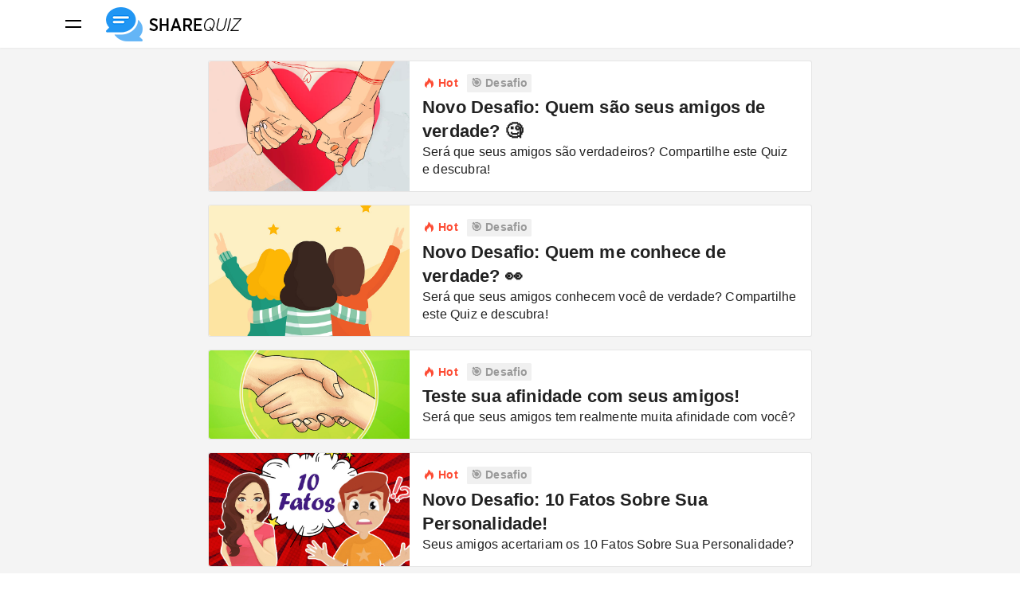

--- FILE ---
content_type: text/html; charset=UTF-8
request_url: https://en.sharequiz.me/who-s-your-best-friend-from-quarantine-28
body_size: 5688
content:
    <!DOCTYPE HTML>
<html lang="pt-br">
<head>
	<meta charset="UTF-8">
	<title>ShareQuiz</title>
	<meta http-equiv="X-UA-Compatible" content="IE=edge,chrome=1">

	<meta name="title" content="ShareQuiz" />
	<meta name="description" content="Os melhores quizzes e memes da net" />

    <meta name="viewport" content="width=device-width, initial-scale=1.0, maximum-scale=1.0, user-scalable=no" />

	<link rel="image_src" href="https://cdn.sharequiz.me/images/ogimage.png" />

	<meta property="fb:app_id" content="117762051684490">

	<link rel="canonical" href="https://www.sharequiz.me/who-s-your-best-friend-from-quarantine-28" />

	<meta property="og:image" content="https://cdn.sharequiz.me/images/ogimage.png" />
	<meta property="og:image:secure_url" content="https://cdn.sharequiz.me/images/ogimage.png" />
	<meta property="og:image:type" content="image/jpeg">
	<meta property="og:image:width" content="800">
	<meta property="og:image:height" content="600">

	<meta property="og:url" content="https://www.sharequiz.me/https://www.sharequiz.me/" />
	<meta property="og:type" content="article" />
	<meta property="og:title" content="ShareQuiz" />
	<meta property="og:description" content="Os melhores quizzes e memes da net" />

	<meta property="og:site_name" content="ShareQuiz" />
	<meta property="og:locale" content="pt_BR" />
	<meta property="og:type" content="article" />

	<link href="https://cdn.sharequiz.me/images/favicon.png?v=3" rel="shortcut icon" type="image/x-icon" />

	<link rel="stylesheet" media="all" href="https://cdn.sharequiz.me/css/main.built.css?v=0.77" />
	<link rel="stylesheet" media="all" href="https://cdn.sharequiz.me/css/app.built.css?v=0.77" />
	
	<!-- Global site tag (gtag.js) - Google Ads: 336388911 -->
	<script async src="https://www.googletagmanager.com/gtag/js?id=AW-336388911"></script>
	<script>
		window.dataLayer = window.dataLayer || [];
		function gtag2(){dataLayer.push(arguments);}
		gtag2('js', new Date());

		gtag2('config', 'AW-336388911');
	</script>

	<script src="https://apis.google.com/js/client:platform.js" async defer></script>
	<meta name="google-signin-client_id" content="973660535440-p3rofl463if5p81sjoss1sopg1v8igog.apps.googleusercontent.com" />
	<script async src="https://pagead2.googlesyndication.com/pagead/js/adsbygoogle.js"></script>

	<!-- Facebook Pixel Code -->
	<script>
	  !function(f,b,e,v,n,t,s)
	  {if(f.fbq)return;n=f.fbq=function(){n.callMethod?
	  n.callMethod.apply(n,arguments):n.queue.push(arguments)};
	  if(!f._fbq)f._fbq=n;n.push=n;n.loaded=!0;n.version='2.0';
	  n.queue=[];t=b.createElement(e);t.async=!0;
	  t.src=v;s=b.getElementsByTagName(e)[0];
	  s.parentNode.insertBefore(t,s)}(window, document,'script',
	  'https://connect.facebook.net/en_US/fbevents.js');
	  fbq('init', '586570465340825');
	  fbq('track', 'PageView');
	</script>
	<noscript><img height="1" width="1" style="display:none"
	  src="https://www.facebook.com/tr?id=586570465340825&ev=PageView&noscript=1"
	/></noscript>
	<!-- End Facebook Pixel Code -->

	<meta name="facebook-domain-verification" content="78jyvrg8aikc910ov3al7o5x0z6dor" />
	
	<script src="https://ajax.googleapis.com/ajax/libs/jquery/1.8.3/jquery.min.js">
	</script>

	<!-- Global site tag (gtag.js) - Google Analytics -->
	<script async src="https://www.googletagmanager.com/gtag/js?id=UA-227977652-1"></script>
	<script>
	window.dataLayer = window.dataLayer || [];
	function gtag(){dataLayer.push(arguments);}
	gtag('js', new Date());

	gtag('config', 'UA-227977652-1');
	</script>

	<!-- Twitter universal website tag code -->
	<script>
	!function(e,t,n,s,u,a){e.twq||(s=e.twq=function(){s.exe?s.exe.apply(s,arguments):s.queue.push(arguments);
	},s.version='1.1',s.queue=[],u=t.createElement(n),u.async=!0,u.src='//static.ads-twitter.com/uwt.js',
	a=t.getElementsByTagName(n)[0],a.parentNode.insertBefore(u,a))}(window,document,'script');
	// Insert Twitter Pixel ID and Standard Event data below
	twq('init','o7ykc');
	twq('track','PageView');
	</script>
	<!-- End Twitter universal website tag code -->
</head>
<body class="gs-background">
	<script async defer crossorigin="anonymous" src="https://connect.facebook.net/en_US/sdk.js"></script>
    <!-- Navigation -->
	    <input class="hidden" type="checkbox" id="ca-io-desktopstate" aria-hidden="true" />
	    <input class="hidden" type="checkbox" id="ca-io-userstate" aria-hidden="true" />
    <input class="hidden" type="checkbox" id="ca-io-languagestate" aria-hidden="true" />
    <div class="ca-io-globalnav">
        <div class="content-grid">
            <div class="ca-io-header">
								<div class="ca-io-item ca-io-navdesktop">
					<label class="ca-io-menuicon" for="ca-io-desktopstate">
                        <span class="ca-io-bread"></span>
                        <span class="ca-io-bread"></span>
                    </label>
				</div>
				                <div class="ca-io-item ca-io-superquiz">
                    <a class="ca-io-logo" href="https://www.sharequiz.me/">
						<img src="https://cdn.sharequiz.me/images/logoblack.png">
						<span>ShareQuiz</span>
					</a>
                </div>
				            </div>
						<div class="ca-io-menudesktop">
				<div class="ca-io-menu-overflow sq-full-width sq-overflow">
					<div class="ca-io-menu-inner">
						<div class="ca-io-main-menu sq-border-box xs-p1 xs-relative">
							<a class="sq-block sq-full-width sq-border-radius-medium sq-interactable" href="https://www.sharequiz.me/terms" target="_blank">
								<div class="xs-p1 sq-nowrap xs-relative">Termos</div>
							</a>
							<a class="sq-block sq-full-width sq-border-radius-medium sq-interactable" href="https://www.sharequiz.me/privacy-policy" target="_blank">
								<div class="xs-p1 sq-nowrap xs-relative">Política de Privacidade</div>
							</a>
							<!-- <a class="sq-flex sq-full-width sq-border-radius-medium sq-interactable" href="https://www.sharequiz.me/help">
								<div class="xs-p1 sq-nowrap xs-relative">Ajuda</div>
							</a> -->
							<div class="sq-block sq-full-width sq-border-box">
								<div class="sq-bordered-t xs-mt1 xs-mx1 xs-pb1"></div>
							</div>
							<!-- <label class="sq-btn-stlye sq-flex sq-align-items-center sq-full-width sq-border-radius-medium" for="ca-io-languagestate">
								<div class="sq-flex sq-align-items-center sq-full-width sq-border-radius-medium">
									<div class="sq-icon sq-block xs-pt05 xs-pb05 xs-pl1">
										<svg class="sq-icon__svg" width="100%" height="100%" version="1.1" viewBox="0 0 20 20" x="0px" y="0px"><path d="M13.156 15.097A10.703 10.703 0 0 0 14.36 11h1.557a6.004 6.004 0 0 1-2.76 4.097M4.096 11h1.557a10.725 10.725 0 0 0 1.206 4.1A6.007 6.007 0 0 1 4.097 11m2.76-6.097A10.702 10.702 0 0 0 5.654 9H4.097a6.006 6.006 0 0 1 2.76-4.097M12.403 9H7.61c.198-1.854.948-3.43 2.168-4.988.077-.003.152-.012.23-.012.075 0 .147.009.222.012C11.451 5.57 12.204 7.146 12.403 9m-2.167 6.989c-.077.003-.152.01-.229.01-.076 0-.148-.007-.223-.01-1.222-1.558-1.975-3.135-2.174-4.99h4.794c-.198 1.855-.948 3.432-2.168 4.99m5.681-6.99H14.36a10.704 10.704 0 0 0-1.207-4.098A6.003 6.003 0 0 1 15.917 9m2.096 1.014c0-.04-.009-.072-.01-.11C17.948 5.53 14.392 2 10.006 2 5.63 2 2.077 5.518 2.012 9.88 2.01 9.918 2 9.95 2 9.987c0 .039.01.072.011.11A7.998 7.998 0 0 0 10.007 18c4.378 0 7.93-3.518 7.994-7.882.002-.036.012-.067.012-.104" fill-rule="evenodd"></path></svg>
									</div>
									<div class="sq-flex-grow-1 sq-nowrap xs-p1 xs-relative">Idioma</div>
									<div class="sq-icon sq-block xs-p05 xs-pr1">
										<svg class="sq-icon__svg" width="100%" height="100%" version="1.1" viewBox="0 0 20 20" x="0px" y="0px"><path d="M6.293 3.294a1.006 1.006 0 0 0 0 1.42L11.578 10l-5.285 5.287a1.007 1.007 0 0 0 0 1.42c.19.19.442.294.71.294a.99.99 0 0 0 .708-.295l5.995-5.996a1.003 1.003 0 0 0 0-1.42L7.711 3.294a1.002 1.002 0 0 0-1.418 0" fill-rule="evenodd"></path></svg>
									</div>
								</div>
							</label>
							<label class="btn-darktheme sq-flex sq-align-items-center sq-full-width sq-border-radius-medium">
								<div class="sq-icon sq-block xs-pt1 xs-pb1 xs-pl1">
									<svg class="sq-icon__svg" width="100%" height="100%" version="1.1" viewBox="0 0 20 20" x="0px" y="0px"><path d="M16.995 13.885c.112-.201-.1-.421-.317-.344A8 8 0 0 1 6.46 3.322c.078-.218-.143-.43-.344-.317a8 8 0 1 0 10.88 10.88z" fill-rule="evenodd"></path></svg>
								</div>
								<div class="sq-flex-grow-1 sq-nowrap xs-pr05 xs-pl1 xs-py1 xs-relative">Tema escuro</div>
								<div class="sq-toggle sq-flex sq-aligm- xs-p05 xs-relative">
																		<input class="hidden" type="checkbox" id="ca-io-darktheme" checked aria-hidden="true" />
									<label class="sq-toggle-button" for="ca-io-darktheme"></label>
								</div>
							</label> -->
							<label class="sq-flex sq-align-items-center sq-full-width sq-border-radius-medium">
								<div class="sq-icon sq-block xs-pt1 xs-pb1 xs-pl1">
									<svg class="sq-icon__svg" width="100%" height="100%" version="1.1" viewBox="-90 0 512 512" x="0px" y="0px"><path d="m166.238281 430.144531-89.769531-94.898437 29.058594-27.488282 60.632812 64.097657 60.273438-64.058594 29.132812 27.410156zm165.761719-38.144531v-272c0-66.167969-53.832031-120-120-120h-92c-66.167969 0-120 53.832031-120 120v272c0 66.167969 53.832031 120 120 120h92c66.167969 0 120-53.832031 120-120zm-120-352c44.113281 0 80 35.886719 80 80v272c0 44.113281-35.886719 80-80 80h-92c-44.113281 0-80-35.886719-80-80v-272c0-44.113281 35.886719-80 80-80zm-46 41c-11.046875 0-20 8.953125-20 20s8.953125 20 20 20 20-8.953125 20-20-8.953125-20-20-20zm0 80c-11.046875 0-20 8.953125-20 20s8.953125 20 20 20 20-8.953125 20-20-8.953125-20-20-20zm0 80c-11.046875 0-20 8.953125-20 20s8.953125 20 20 20 20-8.953125 20-20-8.953125-20-20-20zm0 0"/></svg>
								</div>
								<div class="sq-flex-grow-1 sq-nowrap xs-pr05 xs-pl1 xs-py1 xs-relative">Rolagem infinita</div>
								<div class="sq-toggle sq-flex sq-aligm- xs-p05 xs-relative">
									<input class="hidden" type="checkbox" id="ca-io-infinitescroll" checked aria-hidden="true" />
									<label class="sq-toggle-button" for="ca-io-infinitescroll"></label>
								</div>
							</label>
						</div>
						<div class="ca-io-lang-menu sq-border-box xs-relative">
							<label for="ca-io-languagestate">
								<div class="menu-lang-header sq-flex xs-pt05 xs-pb05 sq-align-items-center sq-full-width">
									<div class="sq-btn sq-border-radius-low sq-icon sq-block xs-p05 xs-ml05">
										<svg class="sq-icon__svg" width="100%" height="100%" version="1.1" viewBox="0 0 20 20" x="0px" y="0px"><path d="M13.707 16.707a1.005 1.005 0 0 0 0-1.42l-5.285-5.286 5.285-5.287a1.007 1.007 0 0 0 0-1.42.996.996 0 0 0-.71-.294.994.994 0 0 0-.71.295L6.295 9.29a1.003 1.003 0 0 0 0 1.42l5.994 5.996a1.003 1.003 0 0 0 1.419 0" fill-rule="evenodd"></path></svg>
									</div>
									<div class="lang-title text-center sq-flex-grow-1">Idioma</div>
									<div class="sq-icon sq-block xs-p05"></div>
								</div>
							</label>
							<div class="menu-select-lang">
								<div class="sq-full-width sq-border-box xs-p1">
									<button class="btn-lang sq-flex sq-align-items-center sq-full-width sq-border-radius-medium" data-lang="en" value="https://en.sharequiz.me/"><div class="sq-icon sq-block xs-pt1 xs-pb1 xs-pl1"><img alt width="18" src="https://cdn.sharequiz.me/images/flags/usa-flag.png" /></div><div class="sq-flex-grow-1 xs-p1 xs-relative text-left">English</div></button><button class="btn-lang sq-flex sq-align-items-center sq-full-width sq-border-radius-medium" data-lang="pt" value="https://pt.sharequiz.me/"><div class="sq-icon sq-block xs-pt1 xs-pb1 xs-pl1"><img alt width="18" src="https://cdn.sharequiz.me/images/flags/brazilian-flag.png" /></div><div class="sq-flex-grow-1 xs-p1 xs-relative text-left">Português</div></button><button class="btn-lang sq-flex sq-align-items-center sq-full-width sq-border-radius-medium" data-lang="es" value="https://es.sharequiz.me/"><div class="sq-icon sq-block xs-pt1 xs-pb1 xs-pl1"><img alt width="18" src="https://cdn.sharequiz.me/images/flags/spanish-flag.png" /></div><div class="sq-flex-grow-1 xs-p1 xs-relative text-left">Español</div></button><button class="btn-lang sq-flex sq-align-items-center sq-full-width sq-border-radius-medium" data-lang="de" value="https://de.sharequiz.me/"><div class="sq-icon sq-block xs-pt1 xs-pb1 xs-pl1"><img alt width="18" src="https://cdn.sharequiz.me/images/flags/germany-flag.png" /></div><div class="sq-flex-grow-1 xs-p1 xs-relative text-left">Deutsch</div></button><button class="btn-lang sq-flex sq-align-items-center sq-full-width sq-border-radius-medium" data-lang="fr" value="https://fr.sharequiz.me/"><div class="sq-icon sq-block xs-pt1 xs-pb1 xs-pl1"><img alt width="18" src="https://cdn.sharequiz.me/images/flags/france-flag.png" /></div><div class="sq-flex-grow-1 xs-p1 xs-relative text-left">Français</div></button><button class="btn-lang sq-flex sq-align-items-center sq-full-width sq-border-radius-medium" data-lang="it" value="https://it.sharequiz.me/"><div class="sq-icon sq-block xs-pt1 xs-pb1 xs-pl1"><img alt width="18" src="https://cdn.sharequiz.me/images/flags/italia-flag.png" /></div><div class="sq-flex-grow-1 xs-p1 xs-relative text-left">Italiano</div></button><button class="btn-lang sq-flex sq-align-items-center sq-full-width sq-border-radius-medium" data-lang="ar" value="https://ar.sharequiz.me/"><div class="sq-icon sq-block xs-pt1 xs-pb1 xs-pl1"><img alt width="18" src="https://cdn.sharequiz.me/images/flags/ar-flag.png" /></div><div class="sq-flex-grow-1 xs-p1 xs-relative text-left">ٱلْعَرَبِيَّة</div></button><button class="btn-lang sq-flex sq-align-items-center sq-full-width sq-border-radius-medium" data-lang="id" value="https://id.sharequiz.me/"><div class="sq-icon sq-block xs-pt1 xs-pb1 xs-pl1"><img alt width="18" src="https://cdn.sharequiz.me/images/flags/id-flag.png" /></div><div class="sq-flex-grow-1 xs-p1 xs-relative text-left">Bahasa Indonesia</div></button><button class="btn-lang sq-flex sq-align-items-center sq-full-width sq-border-radius-medium" data-lang="vi" value="https://vi.sharequiz.me/"><div class="sq-icon sq-block xs-pt1 xs-pb1 xs-pl1"><img alt width="18" src="https://cdn.sharequiz.me/images/flags/vi-flag.png" /></div><div class="sq-flex-grow-1 xs-p1 xs-relative text-left">Tiếng Việt</div></button><button class="btn-lang sq-flex sq-align-items-center sq-full-width sq-border-radius-medium" data-lang="th" value="https://th.sharequiz.me/"><div class="sq-icon sq-block xs-pt1 xs-pb1 xs-pl1"><img alt width="18" src="https://cdn.sharequiz.me/images/flags/th-flag.png" /></div><div class="sq-flex-grow-1 xs-p1 xs-relative text-left">ภาษาไทย</div></button><button class="btn-lang sq-flex sq-align-items-center sq-full-width sq-border-radius-medium" data-lang="pl" value="https://pl.sharequiz.me/"><div class="sq-icon sq-block xs-pt1 xs-pb1 xs-pl1"><img alt width="18" src="https://cdn.sharequiz.me/images/flags/pl-flag.png" /></div><div class="sq-flex-grow-1 xs-p1 xs-relative text-left">Polski</div></button><button class="btn-lang sq-flex sq-align-items-center sq-full-width sq-border-radius-medium" data-lang="zh" value="https://zh.sharequiz.me/"><div class="sq-icon sq-block xs-pt1 xs-pb1 xs-pl1"><img alt width="18" src="https://cdn.sharequiz.me/images/flags/zh-flag.png" /></div><div class="sq-flex-grow-1 xs-p1 xs-relative text-left">繁體中文</div></button><button class="btn-lang sq-flex sq-align-items-center sq-full-width sq-border-radius-medium" data-lang="ru" value="https://ru.sharequiz.me/"><div class="sq-icon sq-block xs-pt1 xs-pb1 xs-pl1"><img alt width="18" src="https://cdn.sharequiz.me/images/flags/ru-flag.png" /></div><div class="sq-flex-grow-1 xs-p1 xs-relative text-left">Pусский</div></button><button class="btn-lang sq-flex sq-align-items-center sq-full-width sq-border-radius-medium" data-lang="tr" value="https://tr.sharequiz.me/"><div class="sq-icon sq-block xs-pt1 xs-pb1 xs-pl1"><img alt width="18" src="https://cdn.sharequiz.me/images/flags/tr-flag.png" /></div><div class="sq-flex-grow-1 xs-p1 xs-relative text-left">Türkçe</div></button><button class="btn-lang sq-flex sq-align-items-center sq-full-width sq-border-radius-medium" data-lang="ms" value="https://ms.sharequiz.me/"><div class="sq-icon sq-block xs-pt1 xs-pb1 xs-pl1"><img alt width="18" src="https://cdn.sharequiz.me/images/flags/ms-flag.png" /></div><div class="sq-flex-grow-1 xs-p1 xs-relative text-left">Bahasa Melayu</div></button><button class="btn-lang sq-flex sq-align-items-center sq-full-width sq-border-radius-medium" data-lang="ro" value="https://ro.sharequiz.me/"><div class="sq-icon sq-block xs-pt1 xs-pb1 xs-pl1"><img alt width="18" src="https://cdn.sharequiz.me/images/flags/ro-flag.png" /></div><div class="sq-flex-grow-1 xs-p1 xs-relative text-left">România</div></button><button class="btn-lang sq-flex sq-align-items-center sq-full-width sq-border-radius-medium" data-lang="nl" value="https://nl.sharequiz.me/"><div class="sq-icon sq-block xs-pt1 xs-pb1 xs-pl1"><img alt width="18" src="https://cdn.sharequiz.me/images/flags/nl-flag.png" /></div><div class="sq-flex-grow-1 xs-p1 xs-relative text-left">Nederlands</div></button><button class="btn-lang sq-flex sq-align-items-center sq-full-width sq-border-radius-medium" data-lang="sv" value="https://sv.sharequiz.me/"><div class="sq-icon sq-block xs-pt1 xs-pb1 xs-pl1"><img alt width="18" src="https://cdn.sharequiz.me/images/flags/sv-flag.png" /></div><div class="sq-flex-grow-1 xs-p1 xs-relative text-left">Svenska</div></button><button class="btn-lang sq-flex sq-align-items-center sq-full-width sq-border-radius-medium" data-lang="tl" value="https://tl.sharequiz.me/"><div class="sq-icon sq-block xs-pt1 xs-pb1 xs-pl1"><img alt width="18" src="https://cdn.sharequiz.me/images/flags/tl-flag.png" /></div><div class="sq-flex-grow-1 xs-p1 xs-relative text-left">Tagalog</div></button><button class="btn-lang sq-flex sq-align-items-center sq-full-width sq-border-radius-medium" data-lang="bg" value="https://bg.sharequiz.me/"><div class="sq-icon sq-block xs-pt1 xs-pb1 xs-pl1"><img alt width="18" src="https://cdn.sharequiz.me/images/flags/bg-flag.png" /></div><div class="sq-flex-grow-1 xs-p1 xs-relative text-left">Български</div></button><button class="btn-lang sq-flex sq-align-items-center sq-full-width sq-border-radius-medium" data-lang="ka" value="https://ka.sharequiz.me/"><div class="sq-icon sq-block xs-pt1 xs-pb1 xs-pl1"><img alt width="18" src="https://cdn.sharequiz.me/images/flags/ka-flag.png" /></div><div class="sq-flex-grow-1 xs-p1 xs-relative text-left">ქართული</div></button><button class="btn-lang sq-flex sq-align-items-center sq-full-width sq-border-radius-medium" data-lang="ja" value="https://ja.sharequiz.me/"><div class="sq-icon sq-block xs-pt1 xs-pb1 xs-pl1"><img alt width="18" src="https://cdn.sharequiz.me/images/flags/ja-flag.png" /></div><div class="sq-flex-grow-1 xs-p1 xs-relative text-left">日本語</div></button><button class="btn-lang sq-flex sq-align-items-center sq-full-width sq-border-radius-medium" data-lang="uk" value="https://uk.sharequiz.me/"><div class="sq-icon sq-block xs-pt1 xs-pb1 xs-pl1"><img alt width="18" src="https://cdn.sharequiz.me/images/flags/uk-flag.png" /></div><div class="sq-flex-grow-1 xs-p1 xs-relative text-left">українська</div></button><button class="btn-lang sq-flex sq-align-items-center sq-full-width sq-border-radius-medium" data-lang="hi" value="https://hi.sharequiz.me/"><div class="sq-icon sq-block xs-pt1 xs-pb1 xs-pl1"><img alt width="18" src="https://cdn.sharequiz.me/images/flags/hi-flag.png" /></div><div class="sq-flex-grow-1 xs-p1 xs-relative text-left">हिन्दी</div></button>								</div>
							</div>
						</div>
					</div>
				</div>
			</div>
		        </div>
    </div>
		
    <!-- End of navigation -->

    <div class="app-content gs-background">

        
        <div class="content-grid sq-flex content-wrapper xs-pb4 clearfix">
            <div class="app-content-box home">
                <div class="sq-main-content">
                    <div class="apps-feed clearfix">
                    <div class="app-card sm-round"><a href="amigos-de-verdade"><div class="card-image xs-absolute xs-t0 xs-l0 xs-b0 xs-col-5 md-col-4" style="background-image:url('https://cdn.sharequiz.me/images/en/10035/banner.jpg?v=2510');"></div><div class="card-content xs-col-7 md-col-8 xs-offset-5 md-offset-4 xs-px1 xs-pt1 xs-pb1 sm-px2 sm-pt2 sm-pb2"><div class="app-badges clearfix"><div class="app-badge orange-t"><svg class="badge-icon" version="1.1" xmlns="http://www.w3.org/2000/svg" xmlns:xlink="http://www.w3.org/1999/xlink" x="0px" y="0px" viewBox="0 2 24 24" style="enable-background:new 0 0 24 24;" xml:space="preserve">
    <g><path d="M8.5,21.1c-1.2-2.5-0.6-4,0.4-5.3c1-1.5,1.3-3,1.3-3s0.8,1,0.5,2.7c1.4-1.6,1.7-4.1,1.5-5.1 c3.2,2.2,4.6,7.1,2.7,10.7c9.8-5.6,2.4-13.9,1.2-14.8c0.4,0.9,0.5,2.5-0.4,3.3c-1.5-5.6-5.1-6.7-5.1-6.7c0.4,2.9-1.6,6-3.5,8.4 c-0.1-1.1-0.1-1.9-0.7-3c-0.1,2.1-1.7,3.8-2.2,5.9C3.6,16.9,4.7,18.9,8.5,21.1z"/></g></svg><span>Hot</span></div><div class="app-badge bordered-t grey-t">🎯 Desafio</div></div><h2>Novo Desafio: Quem são seus amigos de verdade? 🧐</h2><p>Será que seus amigos são verdadeiros? Compartilhe este Quiz e descubra!</p></div></a></div><div class="app-card sm-round"><a href="conhece-de-verdade"><div class="card-image xs-absolute xs-t0 xs-l0 xs-b0 xs-col-5 md-col-4" style="background-image:url('https://cdn.sharequiz.me/images/en/10032/banner.jpg?v=2510');"></div><div class="card-content xs-col-7 md-col-8 xs-offset-5 md-offset-4 xs-px1 xs-pt1 xs-pb1 sm-px2 sm-pt2 sm-pb2"><div class="app-badges clearfix"><div class="app-badge orange-t"><svg class="badge-icon" version="1.1" xmlns="http://www.w3.org/2000/svg" xmlns:xlink="http://www.w3.org/1999/xlink" x="0px" y="0px" viewBox="0 2 24 24" style="enable-background:new 0 0 24 24;" xml:space="preserve">
    <g><path d="M8.5,21.1c-1.2-2.5-0.6-4,0.4-5.3c1-1.5,1.3-3,1.3-3s0.8,1,0.5,2.7c1.4-1.6,1.7-4.1,1.5-5.1 c3.2,2.2,4.6,7.1,2.7,10.7c9.8-5.6,2.4-13.9,1.2-14.8c0.4,0.9,0.5,2.5-0.4,3.3c-1.5-5.6-5.1-6.7-5.1-6.7c0.4,2.9-1.6,6-3.5,8.4 c-0.1-1.1-0.1-1.9-0.7-3c-0.1,2.1-1.7,3.8-2.2,5.9C3.6,16.9,4.7,18.9,8.5,21.1z"/></g></svg><span>Hot</span></div><div class="app-badge bordered-t grey-t">🎯 Desafio</div></div><h2>Novo Desafio: Quem me conhece de verdade? 👀</h2><p>Será que seus amigos conhecem você de verdade? Compartilhe este Quiz e descubra!</p></div></a></div><div class="app-card sm-round"><a href="teste-sua-afinidade"><div class="card-image xs-absolute xs-t0 xs-l0 xs-b0 xs-col-5 md-col-4" style="background-image:url('https://cdn.sharequiz.me/images/en/10040/banner.jpg?v=2510');"></div><div class="card-content xs-col-7 md-col-8 xs-offset-5 md-offset-4 xs-px1 xs-pt1 xs-pb1 sm-px2 sm-pt2 sm-pb2"><div class="app-badges clearfix"><div class="app-badge orange-t"><svg class="badge-icon" version="1.1" xmlns="http://www.w3.org/2000/svg" xmlns:xlink="http://www.w3.org/1999/xlink" x="0px" y="0px" viewBox="0 2 24 24" style="enable-background:new 0 0 24 24;" xml:space="preserve">
    <g><path d="M8.5,21.1c-1.2-2.5-0.6-4,0.4-5.3c1-1.5,1.3-3,1.3-3s0.8,1,0.5,2.7c1.4-1.6,1.7-4.1,1.5-5.1 c3.2,2.2,4.6,7.1,2.7,10.7c9.8-5.6,2.4-13.9,1.2-14.8c0.4,0.9,0.5,2.5-0.4,3.3c-1.5-5.6-5.1-6.7-5.1-6.7c0.4,2.9-1.6,6-3.5,8.4 c-0.1-1.1-0.1-1.9-0.7-3c-0.1,2.1-1.7,3.8-2.2,5.9C3.6,16.9,4.7,18.9,8.5,21.1z"/></g></svg><span>Hot</span></div><div class="app-badge bordered-t grey-t">🎯 Desafio</div></div><h2>Teste sua afinidade com seus amigos!</h2><p>Será que seus amigos tem realmente muita afinidade com você?</p></div></a></div><div class="app-card sm-round"><a href="10-fatos-personalidade"><div class="card-image xs-absolute xs-t0 xs-l0 xs-b0 xs-col-5 md-col-4" style="background-image:url('https://cdn.sharequiz.me/images/en/10030/banner.jpg?v=2510');"></div><div class="card-content xs-col-7 md-col-8 xs-offset-5 md-offset-4 xs-px1 xs-pt1 xs-pb1 sm-px2 sm-pt2 sm-pb2"><div class="app-badges clearfix"><div class="app-badge orange-t"><svg class="badge-icon" version="1.1" xmlns="http://www.w3.org/2000/svg" xmlns:xlink="http://www.w3.org/1999/xlink" x="0px" y="0px" viewBox="0 2 24 24" style="enable-background:new 0 0 24 24;" xml:space="preserve">
    <g><path d="M8.5,21.1c-1.2-2.5-0.6-4,0.4-5.3c1-1.5,1.3-3,1.3-3s0.8,1,0.5,2.7c1.4-1.6,1.7-4.1,1.5-5.1 c3.2,2.2,4.6,7.1,2.7,10.7c9.8-5.6,2.4-13.9,1.2-14.8c0.4,0.9,0.5,2.5-0.4,3.3c-1.5-5.6-5.1-6.7-5.1-6.7c0.4,2.9-1.6,6-3.5,8.4 c-0.1-1.1-0.1-1.9-0.7-3c-0.1,2.1-1.7,3.8-2.2,5.9C3.6,16.9,4.7,18.9,8.5,21.1z"/></g></svg><span>Hot</span></div><div class="app-badge bordered-t grey-t">🎯 Desafio</div></div><h2>Novo Desafio: 10 Fatos Sobre Sua Personalidade!</h2><p>Seus amigos acertariam os 10 Fatos Sobre Sua Personalidade?</p></div></a></div><div class="app-card sm-round"><a href="eu-ja-eu-nunca"><div class="card-image xs-absolute xs-t0 xs-l0 xs-b0 xs-col-5 md-col-4" style="background-image:url('https://cdn.sharequiz.me/images/en/10036/banner.jpg?v=2510');"></div><div class="card-content xs-col-7 md-col-8 xs-offset-5 md-offset-4 xs-px1 xs-pt1 xs-pb1 sm-px2 sm-pt2 sm-pb2"><div class="app-badges clearfix"><div class="app-badge orange-t"><svg class="badge-icon" version="1.1" xmlns="http://www.w3.org/2000/svg" xmlns:xlink="http://www.w3.org/1999/xlink" x="0px" y="0px" viewBox="0 2 24 24" style="enable-background:new 0 0 24 24;" xml:space="preserve">
    <g><path d="M8.5,21.1c-1.2-2.5-0.6-4,0.4-5.3c1-1.5,1.3-3,1.3-3s0.8,1,0.5,2.7c1.4-1.6,1.7-4.1,1.5-5.1 c3.2,2.2,4.6,7.1,2.7,10.7c9.8-5.6,2.4-13.9,1.2-14.8c0.4,0.9,0.5,2.5-0.4,3.3c-1.5-5.6-5.1-6.7-5.1-6.7c0.4,2.9-1.6,6-3.5,8.4 c-0.1-1.1-0.1-1.9-0.7-3c-0.1,2.1-1.7,3.8-2.2,5.9C3.6,16.9,4.7,18.9,8.5,21.1z"/></g></svg><span>Hot</span></div><div class="app-badge bordered-t grey-t">🎯 Desafio</div></div><h2>Eu já / Eu nunca!</h2><p>Você já ou nunca? Será que seus amigos acertam?</p></div></a></div><div class="app-card sm-round"><a href="verdade-ou-mentira"><div class="card-image xs-absolute xs-t0 xs-l0 xs-b0 xs-col-5 md-col-4" style="background-image:url('https://cdn.sharequiz.me/images/en/10029/banner.jpg?v=2510');"></div><div class="card-content xs-col-7 md-col-8 xs-offset-5 md-offset-4 xs-px1 xs-pt1 xs-pb1 sm-px2 sm-pt2 sm-pb2"><div class="app-badges clearfix"><div class="app-badge orange-t"><svg class="badge-icon" version="1.1" xmlns="http://www.w3.org/2000/svg" xmlns:xlink="http://www.w3.org/1999/xlink" x="0px" y="0px" viewBox="0 2 24 24" style="enable-background:new 0 0 24 24;" xml:space="preserve">
    <g><path d="M8.5,21.1c-1.2-2.5-0.6-4,0.4-5.3c1-1.5,1.3-3,1.3-3s0.8,1,0.5,2.7c1.4-1.6,1.7-4.1,1.5-5.1 c3.2,2.2,4.6,7.1,2.7,10.7c9.8-5.6,2.4-13.9,1.2-14.8c0.4,0.9,0.5,2.5-0.4,3.3c-1.5-5.6-5.1-6.7-5.1-6.7c0.4,2.9-1.6,6-3.5,8.4 c-0.1-1.1-0.1-1.9-0.7-3c-0.1,2.1-1.7,3.8-2.2,5.9C3.6,16.9,4.7,18.9,8.5,21.1z"/></g></svg><span>Hot</span></div><div class="app-badge bordered-t grey-t">🎯 Desafio</div></div><h2>Novo Desafio: Verdade ou Mentira!</h2><p>Crie seu desafio Verdade ou Mentira e descubra quem mais acerta suas perguntas.</p></div></a></div><div class="app-card sm-round"><a href="amigos-verdadeiros"><div class="card-image xs-absolute xs-t0 xs-l0 xs-b0 xs-col-5 md-col-4" style="background-image:url('https://cdn.sharequiz.me/images/en/10042/banner.jpg?v=2510');"></div><div class="card-content xs-col-7 md-col-8 xs-offset-5 md-offset-4 xs-px1 xs-pt1 xs-pb1 sm-px2 sm-pt2 sm-pb2"><div class="app-badges clearfix"><div class="app-badge orange-t"><svg class="badge-icon" version="1.1" xmlns="http://www.w3.org/2000/svg" xmlns:xlink="http://www.w3.org/1999/xlink" x="0px" y="0px" viewBox="0 2 24 24" style="enable-background:new 0 0 24 24;" xml:space="preserve">
    <g><path d="M8.5,21.1c-1.2-2.5-0.6-4,0.4-5.3c1-1.5,1.3-3,1.3-3s0.8,1,0.5,2.7c1.4-1.6,1.7-4.1,1.5-5.1 c3.2,2.2,4.6,7.1,2.7,10.7c9.8-5.6,2.4-13.9,1.2-14.8c0.4,0.9,0.5,2.5-0.4,3.3c-1.5-5.6-5.1-6.7-5.1-6.7c0.4,2.9-1.6,6-3.5,8.4 c-0.1-1.1-0.1-1.9-0.7-3c-0.1,2.1-1.7,3.8-2.2,5.9C3.6,16.9,4.7,18.9,8.5,21.1z"/></g></svg><span>Hot</span></div><div class="app-badge bordered-t grey-t">🎯 Desafio</div></div><h2>Novo Desafio: Descubra seus verdadeiros amigos! 😏</h2><p>Será que seus amigos são verdadeiros? Compartilhe este Quiz e descubra!</p></div></a></div><div class="app-card sm-round"><a href="desafio-para-amigos"><div class="card-image xs-absolute xs-t0 xs-l0 xs-b0 xs-col-5 md-col-4" style="background-image:url('https://cdn.sharequiz.me/images/en/10001/banner.jpg?v=2510');"></div><div class="card-content xs-col-7 md-col-8 xs-offset-5 md-offset-4 xs-px1 xs-pt1 xs-pb1 sm-px2 sm-pt2 sm-pb2"><div class="app-badges clearfix"><div class="app-badge orange-t"><svg class="badge-icon" version="1.1" xmlns="http://www.w3.org/2000/svg" xmlns:xlink="http://www.w3.org/1999/xlink" x="0px" y="0px" viewBox="0 2 24 24" style="enable-background:new 0 0 24 24;" xml:space="preserve">
    <g><path d="M8.5,21.1c-1.2-2.5-0.6-4,0.4-5.3c1-1.5,1.3-3,1.3-3s0.8,1,0.5,2.7c1.4-1.6,1.7-4.1,1.5-5.1 c3.2,2.2,4.6,7.1,2.7,10.7c9.8-5.6,2.4-13.9,1.2-14.8c0.4,0.9,0.5,2.5-0.4,3.3c-1.5-5.6-5.1-6.7-5.1-6.7c0.4,2.9-1.6,6-3.5,8.4 c-0.1-1.1-0.1-1.9-0.7-3c-0.1,2.1-1.7,3.8-2.2,5.9C3.6,16.9,4.7,18.9,8.5,21.1z"/></g></svg><span>Hot</span></div><div class="app-badge bordered-t grey-t">🎯 Desafio</div></div><h2>Seus amigos acertariam todas as perguntas do Desafio para Amigos?</h2><p>Crie um desafio e descubra quem te conhece melhor!</p></div></a></div><div class="app-card sm-round"><a href="7-caracteristicas-sobre-voce"><div class="card-image xs-absolute xs-t0 xs-l0 xs-b0 xs-col-5 md-col-4" style="background-image:url('https://cdn.sharequiz.me/images/en/10017/banner.jpg?v=2510');"></div><div class="card-content xs-col-7 md-col-8 xs-offset-5 md-offset-4 xs-px1 xs-pt1 xs-pb1 sm-px2 sm-pt2 sm-pb2"><div class="app-badges clearfix"><div class="app-badge orange-t"><svg class="badge-icon" version="1.1" xmlns="http://www.w3.org/2000/svg" xmlns:xlink="http://www.w3.org/1999/xlink" x="0px" y="0px" viewBox="0 2 24 24" style="enable-background:new 0 0 24 24;" xml:space="preserve">
    <g><path d="M8.5,21.1c-1.2-2.5-0.6-4,0.4-5.3c1-1.5,1.3-3,1.3-3s0.8,1,0.5,2.7c1.4-1.6,1.7-4.1,1.5-5.1 c3.2,2.2,4.6,7.1,2.7,10.7c9.8-5.6,2.4-13.9,1.2-14.8c0.4,0.9,0.5,2.5-0.4,3.3c-1.5-5.6-5.1-6.7-5.1-6.7c0.4,2.9-1.6,6-3.5,8.4 c-0.1-1.1-0.1-1.9-0.7-3c-0.1,2.1-1.7,3.8-2.2,5.9C3.6,16.9,4.7,18.9,8.5,21.1z"/></g></svg><span>Hot</span></div><div class="app-badge bordered-t grey-t">🎯 Desafio</div></div><h2>7 Características sobre você!</h2><p>Seus amigos sabem todas as suas características?</p></div></a></div><div class="app-card sm-round"><a href="10-fatos-sobre-voce"><div class="card-image xs-absolute xs-t0 xs-l0 xs-b0 xs-col-5 md-col-4" style="background-image:url('https://cdn.sharequiz.me/images/en/10009/banner.jpg?v=2510');"></div><div class="card-content xs-col-7 md-col-8 xs-offset-5 md-offset-4 xs-px1 xs-pt1 xs-pb1 sm-px2 sm-pt2 sm-pb2"><div class="app-badges clearfix"><div class="app-badge orange-t"><svg class="badge-icon" version="1.1" xmlns="http://www.w3.org/2000/svg" xmlns:xlink="http://www.w3.org/1999/xlink" x="0px" y="0px" viewBox="0 2 24 24" style="enable-background:new 0 0 24 24;" xml:space="preserve">
    <g><path d="M8.5,21.1c-1.2-2.5-0.6-4,0.4-5.3c1-1.5,1.3-3,1.3-3s0.8,1,0.5,2.7c1.4-1.6,1.7-4.1,1.5-5.1 c3.2,2.2,4.6,7.1,2.7,10.7c9.8-5.6,2.4-13.9,1.2-14.8c0.4,0.9,0.5,2.5-0.4,3.3c-1.5-5.6-5.1-6.7-5.1-6.7c0.4,2.9-1.6,6-3.5,8.4 c-0.1-1.1-0.1-1.9-0.7-3c-0.1,2.1-1.7,3.8-2.2,5.9C3.6,16.9,4.7,18.9,8.5,21.1z"/></g></svg><span>Hot</span></div><div class="app-badge bordered-t grey-t">🎯 Desafio</div></div><h2>Seus amigos sabem os 10 fatos sobre você?</h2><p>Seus amigos acertariam os 10 fatos sobre você?</p></div></a></div><div class="app-card sm-round"><a href="desafio-da-atencao"><div class="card-image xs-absolute xs-t0 xs-l0 xs-b0 xs-col-5 md-col-4" style="background-image:url('https://cdn.sharequiz.me/images/en/10041/banner.jpg?v=2510');"></div><div class="card-content xs-col-7 md-col-8 xs-offset-5 md-offset-4 xs-px1 xs-pt1 xs-pb1 sm-px2 sm-pt2 sm-pb2"><div class="app-badges clearfix"><div class="app-badge orange-t"><svg class="badge-icon" version="1.1" xmlns="http://www.w3.org/2000/svg" xmlns:xlink="http://www.w3.org/1999/xlink" x="0px" y="0px" viewBox="0 2 24 24" style="enable-background:new 0 0 24 24;" xml:space="preserve">
    <g><path d="M8.5,21.1c-1.2-2.5-0.6-4,0.4-5.3c1-1.5,1.3-3,1.3-3s0.8,1,0.5,2.7c1.4-1.6,1.7-4.1,1.5-5.1 c3.2,2.2,4.6,7.1,2.7,10.7c9.8-5.6,2.4-13.9,1.2-14.8c0.4,0.9,0.5,2.5-0.4,3.3c-1.5-5.6-5.1-6.7-5.1-6.7c0.4,2.9-1.6,6-3.5,8.4 c-0.1-1.1-0.1-1.9-0.7-3c-0.1,2.1-1.7,3.8-2.2,5.9C3.6,16.9,4.7,18.9,8.5,21.1z"/></g></svg><span>Hot</span></div><div class="app-badge bordered-t grey-t">🎯 Desafio</div></div><h2>Os seus amigos prestam atenção em você?</h2><p>Desafie seus amigos e descubra quanto eles sabem sobre você!</p></div></a></div><div class="app-card sm-round"><a href="quem-te-ama"><div class="card-image xs-absolute xs-t0 xs-l0 xs-b0 xs-col-5 md-col-4" style="background-image:url('https://cdn.sharequiz.me/images/en/10025/banner.jpg?v=2510');"></div><div class="card-content xs-col-7 md-col-8 xs-offset-5 md-offset-4 xs-px1 xs-pt1 xs-pb1 sm-px2 sm-pt2 sm-pb2"><div class="app-badges clearfix"><div class="app-badge orange-t"><svg class="badge-icon" version="1.1" xmlns="http://www.w3.org/2000/svg" xmlns:xlink="http://www.w3.org/1999/xlink" x="0px" y="0px" viewBox="0 2 24 24" style="enable-background:new 0 0 24 24;" xml:space="preserve">
    <g><path d="M8.5,21.1c-1.2-2.5-0.6-4,0.4-5.3c1-1.5,1.3-3,1.3-3s0.8,1,0.5,2.7c1.4-1.6,1.7-4.1,1.5-5.1 c3.2,2.2,4.6,7.1,2.7,10.7c9.8-5.6,2.4-13.9,1.2-14.8c0.4,0.9,0.5,2.5-0.4,3.3c-1.5-5.6-5.1-6.7-5.1-6.7c0.4,2.9-1.6,6-3.5,8.4 c-0.1-1.1-0.1-1.9-0.7-3c-0.1,2.1-1.7,3.8-2.2,5.9C3.6,16.9,4.7,18.9,8.5,21.1z"/></g></svg><span>Hot</span></div><div class="app-badge bordered-t grey-t">🎯 Desafio</div></div><h2>Quem te ama!</h2><p>Descubra quem te ama, compartilhe com quem você mais deseja saber!</p></div></a></div><div class="app-card sm-round"><a href="desafio-da-amizade"><div class="card-image xs-absolute xs-t0 xs-l0 xs-b0 xs-col-5 md-col-4" style="background-image:url('https://cdn.sharequiz.me/images/en/10010/banner.jpg?v=2510');"></div><div class="card-content xs-col-7 md-col-8 xs-offset-5 md-offset-4 xs-px1 xs-pt1 xs-pb1 sm-px2 sm-pt2 sm-pb2"><div class="app-badges clearfix"><div class="app-badge orange-t"><svg class="badge-icon" version="1.1" xmlns="http://www.w3.org/2000/svg" xmlns:xlink="http://www.w3.org/1999/xlink" x="0px" y="0px" viewBox="0 2 24 24" style="enable-background:new 0 0 24 24;" xml:space="preserve">
    <g><path d="M8.5,21.1c-1.2-2.5-0.6-4,0.4-5.3c1-1.5,1.3-3,1.3-3s0.8,1,0.5,2.7c1.4-1.6,1.7-4.1,1.5-5.1 c3.2,2.2,4.6,7.1,2.7,10.7c9.8-5.6,2.4-13.9,1.2-14.8c0.4,0.9,0.5,2.5-0.4,3.3c-1.5-5.6-5.1-6.7-5.1-6.7c0.4,2.9-1.6,6-3.5,8.4 c-0.1-1.1-0.1-1.9-0.7-3c-0.1,2.1-1.7,3.8-2.2,5.9C3.6,16.9,4.7,18.9,8.5,21.1z"/></g></svg><span>Hot</span></div><div class="app-badge bordered-t grey-t">🎯 Desafio</div></div><h2>Será que seus amigos encaram este Desafio da Amizade?</h2><p>Desafie seus amigos e descubra quanto eles sabem sobre você!</p></div></a></div><div class="app-card sm-round"><a href="amigos-te-conhece"><div class="card-image xs-absolute xs-t0 xs-l0 xs-b0 xs-col-5 md-col-4" style="background-image:url('https://cdn.sharequiz.me/images/en/10027/banner.jpg?v=2510');"></div><div class="card-content xs-col-7 md-col-8 xs-offset-5 md-offset-4 xs-px1 xs-pt1 xs-pb1 sm-px2 sm-pt2 sm-pb2"><div class="app-badges clearfix"><div class="app-badge orange-t"><svg class="badge-icon" version="1.1" xmlns="http://www.w3.org/2000/svg" xmlns:xlink="http://www.w3.org/1999/xlink" x="0px" y="0px" viewBox="0 2 24 24" style="enable-background:new 0 0 24 24;" xml:space="preserve">
    <g><path d="M8.5,21.1c-1.2-2.5-0.6-4,0.4-5.3c1-1.5,1.3-3,1.3-3s0.8,1,0.5,2.7c1.4-1.6,1.7-4.1,1.5-5.1 c3.2,2.2,4.6,7.1,2.7,10.7c9.8-5.6,2.4-13.9,1.2-14.8c0.4,0.9,0.5,2.5-0.4,3.3c-1.5-5.6-5.1-6.7-5.1-6.7c0.4,2.9-1.6,6-3.5,8.4 c-0.1-1.1-0.1-1.9-0.7-3c-0.1,2.1-1.7,3.8-2.2,5.9C3.6,16.9,4.7,18.9,8.5,21.1z"/></g></svg><span>Hot</span></div><div class="app-badge bordered-t grey-t">🎯 Desafio</div></div><h2>Novo Desafio: Quão bem seus amigos te conhece?</h2><p>Descubra qual dos seus amigos acertariam o seu desafio?</p></div></a></div><div class="app-card sm-round"><a href="ranking-da-amizade"><div class="card-image xs-absolute xs-t0 xs-l0 xs-b0 xs-col-5 md-col-4" style="background-image:url('https://cdn.sharequiz.me/images/en/10013/banner.jpg?v=2510');"></div><div class="card-content xs-col-7 md-col-8 xs-offset-5 md-offset-4 xs-px1 xs-pt1 xs-pb1 sm-px2 sm-pt2 sm-pb2"><div class="app-badges clearfix"><div class="app-badge orange-t"><svg class="badge-icon" version="1.1" xmlns="http://www.w3.org/2000/svg" xmlns:xlink="http://www.w3.org/1999/xlink" x="0px" y="0px" viewBox="0 2 24 24" style="enable-background:new 0 0 24 24;" xml:space="preserve">
    <g><path d="M8.5,21.1c-1.2-2.5-0.6-4,0.4-5.3c1-1.5,1.3-3,1.3-3s0.8,1,0.5,2.7c1.4-1.6,1.7-4.1,1.5-5.1 c3.2,2.2,4.6,7.1,2.7,10.7c9.8-5.6,2.4-13.9,1.2-14.8c0.4,0.9,0.5,2.5-0.4,3.3c-1.5-5.6-5.1-6.7-5.1-6.7c0.4,2.9-1.6,6-3.5,8.4 c-0.1-1.1-0.1-1.9-0.7-3c-0.1,2.1-1.7,3.8-2.2,5.9C3.6,16.9,4.7,18.9,8.5,21.1z"/></g></svg><span>Hot</span></div><div class="app-badge bordered-t grey-t">🎯 Desafio</div></div><h2>Quais amigos estão em seu Ranking da Amizade?</h2><p>Desafie seus amigos e descubra quem está em seu Ranking da Amizade!</p></div></a></div><div class="app-card sm-round"><a href="fato-ou-fake"><div class="card-image xs-absolute xs-t0 xs-l0 xs-b0 xs-col-5 md-col-4" style="background-image:url('https://cdn.sharequiz.me/images/en/10008/banner.jpg?v=2510');"></div><div class="card-content xs-col-7 md-col-8 xs-offset-5 md-offset-4 xs-px1 xs-pt1 xs-pb1 sm-px2 sm-pt2 sm-pb2"><div class="app-badges clearfix"><div class="app-badge orange-t"><svg class="badge-icon" version="1.1" xmlns="http://www.w3.org/2000/svg" xmlns:xlink="http://www.w3.org/1999/xlink" x="0px" y="0px" viewBox="0 2 24 24" style="enable-background:new 0 0 24 24;" xml:space="preserve">
    <g><path d="M8.5,21.1c-1.2-2.5-0.6-4,0.4-5.3c1-1.5,1.3-3,1.3-3s0.8,1,0.5,2.7c1.4-1.6,1.7-4.1,1.5-5.1 c3.2,2.2,4.6,7.1,2.7,10.7c9.8-5.6,2.4-13.9,1.2-14.8c0.4,0.9,0.5,2.5-0.4,3.3c-1.5-5.6-5.1-6.7-5.1-6.7c0.4,2.9-1.6,6-3.5,8.4 c-0.1-1.1-0.1-1.9-0.7-3c-0.1,2.1-1.7,3.8-2.2,5.9C3.6,16.9,4.7,18.9,8.5,21.1z"/></g></svg><span>Hot</span></div><div class="app-badge bordered-t grey-t">🎯 Desafio</div></div><h2>Fato ou Fake?</h2><p>Seus amigos sabem o que é Fato ou Fake para você? Desafie eles agora!</p></div></a></div><div class="app-card sm-round"><a href="para-te-conquistar"><div class="card-image xs-absolute xs-t0 xs-l0 xs-b0 xs-col-5 md-col-4" style="background-image:url('https://cdn.sharequiz.me/images/en/10021/banner.jpg?v=2510');"></div><div class="card-content xs-col-7 md-col-8 xs-offset-5 md-offset-4 xs-px1 xs-pt1 xs-pb1 sm-px2 sm-pt2 sm-pb2"><div class="app-badges clearfix"><div class="app-badge orange-t"><svg class="badge-icon" version="1.1" xmlns="http://www.w3.org/2000/svg" xmlns:xlink="http://www.w3.org/1999/xlink" x="0px" y="0px" viewBox="0 2 24 24" style="enable-background:new 0 0 24 24;" xml:space="preserve">
    <g><path d="M8.5,21.1c-1.2-2.5-0.6-4,0.4-5.3c1-1.5,1.3-3,1.3-3s0.8,1,0.5,2.7c1.4-1.6,1.7-4.1,1.5-5.1 c3.2,2.2,4.6,7.1,2.7,10.7c9.8-5.6,2.4-13.9,1.2-14.8c0.4,0.9,0.5,2.5-0.4,3.3c-1.5-5.6-5.1-6.7-5.1-6.7c0.4,2.9-1.6,6-3.5,8.4 c-0.1-1.1-0.1-1.9-0.7-3c-0.1,2.1-1.7,3.8-2.2,5.9C3.6,16.9,4.7,18.9,8.5,21.1z"/></g></svg><span>Hot</span></div><div class="app-badge bordered-t grey-t">🎯 Desafio</div></div><h2>Para te conquistar!</h2><p>Crie o seu e veja qual dos seus contatinhos acertam mais!</p></div></a></div><div class="app-card sm-round"><a href="quem-te-conhece-melhor"><div class="card-image xs-absolute xs-t0 xs-l0 xs-b0 xs-col-5 md-col-4" style="background-image:url('https://cdn.sharequiz.me/images/en/10000/banner.jpg?v=2510');"></div><div class="card-content xs-col-7 md-col-8 xs-offset-5 md-offset-4 xs-px1 xs-pt1 xs-pb1 sm-px2 sm-pt2 sm-pb2"><div class="app-badges clearfix"><div class="app-badge orange-t"><svg class="badge-icon" version="1.1" xmlns="http://www.w3.org/2000/svg" xmlns:xlink="http://www.w3.org/1999/xlink" x="0px" y="0px" viewBox="0 2 24 24" style="enable-background:new 0 0 24 24;" xml:space="preserve">
    <g><path d="M8.5,21.1c-1.2-2.5-0.6-4,0.4-5.3c1-1.5,1.3-3,1.3-3s0.8,1,0.5,2.7c1.4-1.6,1.7-4.1,1.5-5.1 c3.2,2.2,4.6,7.1,2.7,10.7c9.8-5.6,2.4-13.9,1.2-14.8c0.4,0.9,0.5,2.5-0.4,3.3c-1.5-5.6-5.1-6.7-5.1-6.7c0.4,2.9-1.6,6-3.5,8.4 c-0.1-1.1-0.1-1.9-0.7-3c-0.1,2.1-1.7,3.8-2.2,5.9C3.6,16.9,4.7,18.9,8.5,21.1z"/></g></svg><span>Hot</span></div><div class="app-badge bordered-t grey-t">🎯 Desafio</div></div><h2>Quem te conhece melhor?</h2><p>O quanto os seus amigos te conhecem?</p></div></a></div><div class="app-card sm-round"><a href="ja-fiz-nunca-fiz"><div class="card-image xs-absolute xs-t0 xs-l0 xs-b0 xs-col-5 md-col-4" style="background-image:url('https://cdn.sharequiz.me/images/en/10019/banner.jpg?v=2510');"></div><div class="card-content xs-col-7 md-col-8 xs-offset-5 md-offset-4 xs-px1 xs-pt1 xs-pb1 sm-px2 sm-pt2 sm-pb2"><div class="app-badges clearfix"><div class="app-badge orange-t"><svg class="badge-icon" version="1.1" xmlns="http://www.w3.org/2000/svg" xmlns:xlink="http://www.w3.org/1999/xlink" x="0px" y="0px" viewBox="0 2 24 24" style="enable-background:new 0 0 24 24;" xml:space="preserve">
    <g><path d="M8.5,21.1c-1.2-2.5-0.6-4,0.4-5.3c1-1.5,1.3-3,1.3-3s0.8,1,0.5,2.7c1.4-1.6,1.7-4.1,1.5-5.1 c3.2,2.2,4.6,7.1,2.7,10.7c9.8-5.6,2.4-13.9,1.2-14.8c0.4,0.9,0.5,2.5-0.4,3.3c-1.5-5.6-5.1-6.7-5.1-6.7c0.4,2.9-1.6,6-3.5,8.4 c-0.1-1.1-0.1-1.9-0.7-3c-0.1,2.1-1.7,3.8-2.2,5.9C3.6,16.9,4.7,18.9,8.5,21.1z"/></g></svg><span>Hot</span></div><div class="app-badge bordered-t grey-t">🎯 Desafio</div></div><h2>Já fiz / Nunca fiz nessa vida!</h2><p>Já fiz ou nunca fiz? Será que seus amigos acertam?</p></div></a></div><div class="app-card sm-round"><a href="eu-nunca"><div class="card-image xs-absolute xs-t0 xs-l0 xs-b0 xs-col-5 md-col-4" style="background-image:url('https://cdn.sharequiz.me/images/en/10011/banner.jpg?v=2510');"></div><div class="card-content xs-col-7 md-col-8 xs-offset-5 md-offset-4 xs-px1 xs-pt1 xs-pb1 sm-px2 sm-pt2 sm-pb2"><div class="app-badges clearfix"><div class="app-badge orange-t"><svg class="badge-icon" version="1.1" xmlns="http://www.w3.org/2000/svg" xmlns:xlink="http://www.w3.org/1999/xlink" x="0px" y="0px" viewBox="0 2 24 24" style="enable-background:new 0 0 24 24;" xml:space="preserve">
    <g><path d="M8.5,21.1c-1.2-2.5-0.6-4,0.4-5.3c1-1.5,1.3-3,1.3-3s0.8,1,0.5,2.7c1.4-1.6,1.7-4.1,1.5-5.1 c3.2,2.2,4.6,7.1,2.7,10.7c9.8-5.6,2.4-13.9,1.2-14.8c0.4,0.9,0.5,2.5-0.4,3.3c-1.5-5.6-5.1-6.7-5.1-6.7c0.4,2.9-1.6,6-3.5,8.4 c-0.1-1.1-0.1-1.9-0.7-3c-0.1,2.1-1.7,3.8-2.2,5.9C3.6,16.9,4.7,18.9,8.5,21.1z"/></g></svg><span>Hot</span></div><div class="app-badge bordered-t grey-t">🎯 Desafio</div></div><h2>Os seus amigos sabem o que você já fez ou nunca fez?</h2><p>Será que seus amigos conseguem descobrir o que você nunca fez?</p></div></a></div>                    </div>
                </div>
            </div>

            <!--             <div class="app-sidebar-box">
                <div class="sq-sidebar-content">
                                    </div>
            </div>
             -->

        </div>

    </div>

    
    <script type="text/javascript">
    	var DIR = "https://www.sharequiz.me",
    		LANG = {
    			LOADING: "Array",
    			LOADING_MORE: "",
    			END: ""
    		},
            API = {},
            UX = {};
    </script>
    <script src="https://cdn.sharequiz.me/js/vendor.built.js" type="text/javascript"></script>
    <script src="https://cdn.sharequiz.me/js/main.built.js" type="text/javascript"></script>
</body>
</html>


--- FILE ---
content_type: text/css
request_url: https://cdn.sharequiz.me/css/main.built.css?v=0.77
body_size: 4634
content:
.text-center {
    text-align: center!important;
}

.text-right {
    text-align: right!important;
}

.text-left {
    text-align: left!important;
}

.text-justify {
    text-align: justify!important;
}

.sq-nowrap {
    white-space: nowrap;
}

.sq-click {
    cursor: pointer!important;
}

.sq-icon {
    height: 1.25rem!important;
    width: 1.25rem!important;
}

.sq-icon__svg {
    fill: currentColor;
    height: 20px;
    width: 20px;
}

.sq-block {
  display: block!important;
  box-sizing:
}

.sq-border-box {
    box-sizing: border-box!important;
}

.sq-interactable {
    color: inherit;
    text-decoration: none;
}

.sq-bordered-t {
    border-top: 1px solid #dad8de!important;
}

.--dark-theme .sq-bordered-t {
    border-top: 1px solid rgba(255,255,255,.1)!important;
}

.sq-overflow {
    overflow-x: hidden!important;
}

.sq-flex {
    display: flex!important;
}

.sq-flex-grow-0 {
    flex-grow: 0!important;
}

.sq-flex-grow-1 {
    flex-grow: 1!important;
}

.sq-align-items-center {
    align-items: center!important;
}

.sq-align-items-baseline {
    align-items: baseline!important;
}

.sq-align-items-start {
    align-items: flex-start!important;
}

.sq-align-items-end {
    align-items: flex-end!important;
}

.sq-border-radius-low {
    border-radius: 2px!important;
}

.sq-border-radius-medium {
    border-radius: 4px!important;
}

.sq-border-radius-high {
    border-radius: 8px!important;
}

.xs-mxauto {
	margin-left: auto!important;
	margin-right: auto!important;
}

.xs-myauto {
	margin-top: auto!important;
	margin-bottom: auto!important;
}

.xs-col-1 {
  width: 8.33333%!important;
}

.xs-col-2 {
  width: 16.66667%!important;
}

.xs-col-3 {
  width: 25%!important;
}

.xs-col-4 {
  width: 33.33333%!important;
}

.xs-col-5 {
  width: 41.66667%!important;
}

.xs-col-6 {
  width: 50%!important;
}

.xs-col-7 {
  width: 58.33333%!important;
}

.xs-col-8 {
  width: 66.66667%!important;
}

.xs-col-9 {
  width: 75%!important;
}

.xs-col-10 {
  width: 83.33333%!important;
}

.xs-col-11 {
  width: 91.66667%!important;
}

.xs-col-12,
.sq-full-width {
  width: 100%!important;
}

.xs-offset-1 {
  margin-left: 8.33333%!important;
}

.xs-offset-2 {
  margin-left: 16.66667%!important;
}

.xs-offset-3 {
  margin-left: 25%!important;
}

.xs-offset-4 {
  margin-left: 33.33333%!important;
}

.xs-offset-5 {
  margin-left: 41.66667%!important;
}

.xs-offset-6 {
  margin-left: 50%!important;
}

.xs-offset-7 {
  margin-left: 58.33333%!important;
}

.xs-offset-8 {
  margin-left: 66.66667%!important;
}

.xs-offset-9 {
  margin-left: 75%!important;
}

.xs-offset-10 {
  margin-left: 83.33333%!important;
}

.xs-offset-11 {
  margin-left: 91.66667%!important;
}

@media (min-width:40rem) {
  .sm-col-1 {
    width: 8.33333%!important;
  }

  .sm-col-2 {
    width: 16.66667%!important;
  }

  .sm-col-3 {
    width: 25%!important;
  }

  .sm-col-4 {
    width: 33.33333%!important;
  }

  .sm-col-5 {
    width: 41.66667%!important;
  }

  .sm-col-6 {
    width: 50%!important;
  }

  .sm-col-7 {
    width: 58.33333%!important;
  }

  .sm-col-8 {
    width: 66.66667%!important;
  }

  .sm-col-9 {
    width: 75%!important;
  }

  .sm-col-10 {
    width: 83.33333%!important;
  }

  .sm-col-11 {
    width: 91.66667%!important;
  }

  .sm-col-12 {
    width: 100%!important;
  }

  .sm-offset-1 {
    margin-left: 8.33333%!important;
  }

  .sm-offset-2 {
    margin-left: 16.66667%!important;
  }

  .sm-offset-3 {
    margin-left: 25%!important;
  }

  .sm-offset-4 {
    margin-left: 33.33333%!important;
  }

  .sm-offset-5 {
    margin-left: 41.66667%!important;
  }

  .sm-offset-6 {
    margin-left: 50%!important;
  }

  .sm-offset-7 {
    margin-left: 58.33333%!important;
  }

  .sm-offset-8 {
    margin-left: 66.66667%!important;
  }

  .sm-offset-9 {
    margin-left: 75%!important;
  }

  .sm-offset-10 {
    margin-left: 83.33333%!important;
  }

  .sm-offset-11 {
    margin-left: 91.66667%!important;
  }
}

@media (min-width:52rem) {
  .md-col-1 {
    width: 8.33333%!important;
  }

  .md-col-2 {
    width: 16.66667%!important;
  }

  .md-col-3 {
    width: 25%!important;
  }

  .md-col-4 {
    width: 33.33333%!important;
  }

  .md-col-5 {
    width: 41.66667%!important;
  }

  .md-col-6 {
    width: 50%!important;
  }

  .md-col-7 {
    width: 58.33333%!important;
  }

  .md-col-8 {
    width: 66.66667%!important;
  }

  .md-col-9 {
    width: 75%!important;
  }

  .md-col-10 {
    width: 83.33333%!important;
  }

  .md-col-11 {
    width: 91.66667%!important;
  }

  .md-col-12 {
    width: 100%!important;
  }

  .md-offset-1 {
    margin-left: 8.33333%!important;
  }

  .md-offset-2 {
    margin-left: 16.66667%!important;
  }

  .md-offset-3 {
    margin-left: 25%!important;
  }

  .md-offset-4 {
    margin-left: 33.33333%!important;
  }

  .md-offset-5 {
    margin-left: 41.66667%!important;
  }

  .md-offset-6 {
    margin-left: 50%!important;
  }

  .md-offset-7 {
    margin-left: 58.33333%!important;
  }

  .md-offset-8 {
    margin-left: 66.66667%!important;
  }

  .md-offset-9 {
    margin-left: 75%!important;
  }

  .md-offset-10 {
    margin-left: 83.33333%!important;
  }

  .md-offset-11 {
    margin-left: 91.66667%!important;
  }
}

@media (min-width:64rem) {
  .lg-col-1 {
    width: 8.33333%!important;
  }

  .lg-col-2 {
    width: 16.66667%!important;
  }

  .lg-col-3 {
    width: 25%!important;
  }

  .lg-col-4 {
    width: 33.33333%!important;
  }

  .lg-col-5 {
    width: 41.66667%!important;
  }

  .lg-col-6 {
    width: 50%!important;
  }

  .lg-col-7 {
    width: 58.33333%!important;
  }

  .lg-col-8 {
    width: 66.66667%!important;
  }

  .lg-col-9 {
    width: 75%!important;
  }

  .lg-col-10 {
    width: 83.33333%!important;
  }

  .lg-col-11 {
    width: 91.66667%!important;
  }

  .lg-col-12 {
    width: 100%!important;
  }

  .lg-offset-1 {
    margin-left: 8.33333%!important;
  }

  .lg-offset-2 {
    margin-left: 16.66667%!important;
  }

  .lg-offset-3 {
    margin-left: 25%!important;
  }

  .lg-offset-4 {
    margin-left: 33.33333%!important;
  }

  .lg-offset-5 {
    margin-left: 41.66667%!important;
  }

  .lg-offset-6 {
    margin-left: 50%!important;
  }

  .lg-offset-7 {
    margin-left: 58.33333%!important;
  }

  .lg-offset-8 {
    margin-left: 66.66667%!important;
  }

  .lg-offset-9 {
    margin-left: 75%!important;
  }

  .lg-offset-10 {
    margin-left: 83.33333%!important;
  }

  .lg-offset-11 {
    margin-left: 91.66667%!important;
  }
}

.xs-m0 {
  margin: 0!important;
}

.xs-mt0 {
  margin-top: 0!important;
}

.xs-mr0 {
  margin-right: 0!important;
}

.xs-mb0 {
  margin-bottom: 0!important;
}

.xs-ml0,.xs-mx0 {
  margin-left: 0!important;
}

.xs-mx0 {
  margin-right: 0!important;
}

.xs-my0 {
  margin-top: 0!important;
  margin-bottom: 0!important;
}

.xs-m05 {
  margin: .25rem!important;
}

.xs-mt05 {
  margin-top: .25rem!important;
}

.xs-mr05 {
  margin-right: .25rem!important;
}

.xs-mb05 {
  margin-bottom: .25rem!important;
}

.xs-ml05,.xs-mx05 {
  margin-left: .25rem!important;
}

.xs-mx05 {
  margin-right: .25rem!important;
}

.xs-my05 {
  margin-top: .25rem!important;
  margin-bottom: .25rem!important;
}

.xs-m1 {
  margin: .5rem!important;
}

.xs-mt1 {
  margin-top: .5rem!important;
}

.xs-mr1 {
  margin-right: .5rem!important;
}

.xs-mb1 {
  margin-bottom: .5rem!important;
}

.xs-ml1,.xs-mx1 {
  margin-left: .5rem!important;
}

.xs-mx1 {
  margin-right: .5rem!important;
}

.xs-my1 {
  margin-top: .5rem!important;
  margin-bottom: .5rem!important;
}

.xs-m2 {
  margin: 1rem!important;
}

.xs-mt2 {
  margin-top: 1rem!important;
}

.xs-mr2 {
  margin-right: 1rem!important;
}

.xs-mb2 {
  margin-bottom: 1rem!important;
}

.xs-ml2,.xs-mx2 {
  margin-left: 1rem!important;
}

.xs-mx2 {
  margin-right: 1rem!important;
}

.xs-my2 {
  margin-top: 1rem!important;
  margin-bottom: 1rem!important;
}

.xs-m3 {
  margin: 1.5rem!important;
}

.xs-mt3 {
  margin-top: 1.5rem!important;
}

.xs-mr3 {
  margin-right: 1.5rem!important;
}

.xs-mb3 {
  margin-bottom: 1.5rem!important;
}

.xs-ml3,.xs-mx3 {
  margin-left: 1.5rem!important;
}

.xs-mx3 {
  margin-right: 1.5rem!important;
}

.xs-my3 {
  margin-top: 1.5rem!important;
  margin-bottom: 1.5rem!important;
}

.xs-m4 {
  margin: 2rem!important;
}

.xs-mt4 {
  margin-top: 2rem!important;
}

.xs-mr4 {
  margin-right: 2rem!important;
}

.xs-mb4 {
  margin-bottom: 2rem!important;
}

.xs-ml4,.xs-mx4 {
  margin-left: 2rem!important;
}

.xs-mx4 {
  margin-right: 2rem!important;
}

.xs-my4 {
  margin-top: 2rem!important;
  margin-bottom: 2rem!important;
}

.xs-m5 {
  margin: 3rem!important;
}

.xs-mt5 {
  margin-top: 3rem!important;
}

.xs-mr5 {
  margin-right: 3rem!important;
}

.xs-mb5 {
  margin-bottom: 3rem!important;
}

.xs-ml5,.xs-mx5 {
  margin-left: 3rem!important;
}

.xs-mx5 {
  margin-right: 3rem!important;
}

.xs-my5 {
  margin-top: 3rem!important;
  margin-bottom: 3rem!important;
}

.xs-m6 {
  margin: 4.5rem!important;
}

.xs-mt6 {
  margin-top: 4.5rem!important;
}

.xs-mr6 {
  margin-right: 4.5rem!important;
}

.xs-mb6 {
  margin-bottom: 4.5rem!important;
}

.xs-ml6,.xs-mx6 {
  margin-left: 4.5rem!important;
}

.xs-mx6 {
  margin-right: 4.5rem!important;
}

.xs-my6 {
  margin-top: 4.5rem!important;
  margin-bottom: 4.5rem!important;
}

.xs-mx-auto {
  margin-left: auto!important;
  margin-right: auto!important;
}

@media (min-width:40rem) {
  .sm-m0 {
    margin: 0!important;
  }

  .sm-mt0 {
    margin-top: 0!important;
  }

  .sm-mr0 {
    margin-right: 0!important;
  }

  .sm-mb0 {
    margin-bottom: 0!important;
  }

  .sm-ml0,.sm-mx0 {
    margin-left: 0!important;
  }

  .sm-mx0 {
    margin-right: 0!important;
  }

  .sm-my0 {
    margin-top: 0!important;
    margin-bottom: 0!important;
  }

  .sm-m05 {
    margin: .25rem!important;
  }

  .sm-mt05 {
    margin-top: .25rem!important;
  }

  .sm-mr05 {
    margin-right: .25rem!important;
  }

  .sm-mb05 {
    margin-bottom: .25rem!important;
  }

  .sm-ml05,.sm-mx05 {
    margin-left: .25rem!important;
  }

  .sm-mx05 {
    margin-right: .25rem!important;
  }

  .sm-my05 {
    margin-top: .25rem!important;
    margin-bottom: .25rem!important;
  }

  .sm-m1 {
    margin: .5rem!important;
  }

  .sm-mt1 {
    margin-top: .5rem!important;
  }

  .sm-mr1 {
    margin-right: .5rem!important;
  }

  .sm-mb1 {
    margin-bottom: .5rem!important;
  }

  .sm-ml1,.sm-mx1 {
    margin-left: .5rem!important;
  }

  .sm-mx1 {
    margin-right: .5rem!important;
  }

  .sm-my1 {
    margin-top: .5rem!important;
    margin-bottom: .5rem!important;
  }

  .sm-m2 {
    margin: 1rem!important;
  }

  .sm-mt2 {
    margin-top: 1rem!important;
  }

  .sm-mr2 {
    margin-right: 1rem!important;
  }

  .sm-mb2 {
    margin-bottom: 1rem!important;
  }

  .sm-ml2,.sm-mx2 {
    margin-left: 1rem!important;
  }

  .sm-mx2 {
    margin-right: 1rem!important;
  }

  .sm-my2 {
    margin-top: 1rem!important;
    margin-bottom: 1rem!important;
  }

  .sm-m3 {
    margin: 1.5rem!important;
  }

  .sm-mt3 {
    margin-top: 1.5rem!important;
  }

  .sm-mr3 {
    margin-right: 1.5rem!important;
  }

  .sm-mb3 {
    margin-bottom: 1.5rem!important;
  }

  .sm-ml3,.sm-mx3 {
    margin-left: 1.5rem!important;
  }

  .sm-mx3 {
    margin-right: 1.5rem!important;
  }

  .sm-my3 {
    margin-top: 1.5rem!important;
    margin-bottom: 1.5rem!important;
  }

  .sm-m4 {
    margin: 2rem!important;
  }

  .sm-mt4 {
    margin-top: 2rem!important;
  }

  .sm-mr4 {
    margin-right: 2rem!important;
  }

  .sm-mb4 {
    margin-bottom: 2rem!important;
  }

  .sm-ml4,.sm-mx4 {
    margin-left: 2rem!important;
  }

  .sm-mx4 {
    margin-right: 2rem!important;
  }

  .sm-my4 {
    margin-top: 2rem!important;
    margin-bottom: 2rem!important;
  }

  .sm-m5 {
    margin: 3rem!important;
  }

  .sm-mt5 {
    margin-top: 3rem!important;
  }

  .sm-mr5 {
    margin-right: 3rem!important;
  }

  .sm-mb5 {
    margin-bottom: 3rem!important;
  }

  .sm-ml5,.sm-mx5 {
    margin-left: 3rem!important;
  }

  .sm-mx5 {
    margin-right: 3rem!important;
  }

  .sm-my5 {
    margin-top: 3rem!important;
    margin-bottom: 3rem!important;
  }

  .sm-m6 {
    margin: 4.5rem!important;
  }

  .sm-mt6 {
    margin-top: 4.5rem!important;
  }

  .sm-mr6 {
    margin-right: 4.5rem!important;
  }

  .sm-mb6 {
    margin-bottom: 4.5rem!important;
  }

  .sm-ml6,.sm-mx6 {
    margin-left: 4.5rem!important;
  }

  .sm-mx6 {
    margin-right: 4.5rem!important;
  }

  .sm-my6 {
    margin-top: 4.5rem!important;
    margin-bottom: 4.5rem!important;
  }

  .sm-mx-auto {
    margin-left: auto!important;
    margin-right: auto!important;
  }
}

@media (min-width:52rem) {
  .md-m0 {
    margin: 0!important;
  }

  .md-mt0 {
    margin-top: 0!important;
  }

  .md-mr0 {
    margin-right: 0!important;
  }

  .md-mb0 {
    margin-bottom: 0!important;
  }

  .md-ml0,.md-mx0 {
    margin-left: 0!important;
  }

  .md-mx0 {
    margin-right: 0!important;
  }

  .md-my0 {
    margin-top: 0!important;
    margin-bottom: 0!important;
  }

  .md-m05 {
    margin: .25rem!important;
  }

  .md-mt05 {
    margin-top: .25rem!important;
  }

  .md-mr05 {
    margin-right: .25rem!important;
  }

  .md-mb05 {
    margin-bottom: .25rem!important;
  }

  .md-ml05,.md-mx05 {
    margin-left: .25rem!important;
  }

  .md-mx05 {
    margin-right: .25rem!important;
  }

  .md-my05 {
    margin-top: .25rem!important;
    margin-bottom: .25rem!important;
  }

  .md-m1 {
    margin: .5rem!important;
  }

  .md-mt1 {
    margin-top: .5rem!important;
  }

  .md-mr1 {
    margin-right: .5rem!important;
  }

  .md-mb1 {
    margin-bottom: .5rem!important;
  }

  .md-ml1,.md-mx1 {
    margin-left: .5rem!important;
  }

  .md-mx1 {
    margin-right: .5rem!important;
  }

  .md-my1 {
    margin-top: .5rem!important;
    margin-bottom: .5rem!important;
  }

  .md-m2 {
    margin: 1rem!important;
  }

  .md-mt2 {
    margin-top: 1rem!important;
  }

  .md-mr2 {
    margin-right: 1rem!important;
  }

  .md-mb2 {
    margin-bottom: 1rem!important;
  }

  .md-ml2,.md-mx2 {
    margin-left: 1rem!important;
  }

  .md-mx2 {
    margin-right: 1rem!important;
  }

  .md-my2 {
    margin-top: 1rem!important;
    margin-bottom: 1rem!important;
  }

  .md-m3 {
    margin: 1.5rem!important;
  }

  .md-mt3 {
    margin-top: 1.5rem!important;
  }

  .md-mr3 {
    margin-right: 1.5rem!important;
  }

  .md-mb3 {
    margin-bottom: 1.5rem!important;
  }

  .md-ml3,.md-mx3 {
    margin-left: 1.5rem!important;
  }

  .md-mx3 {
    margin-right: 1.5rem!important;
  }

  .md-my3 {
    margin-top: 1.5rem!important;
    margin-bottom: 1.5rem!important;
  }

  .md-m4 {
    margin: 2rem!important;
  }

  .md-mt4 {
    margin-top: 2rem!important;
  }

  .md-mr4 {
    margin-right: 2rem!important;
  }

  .md-mb4 {
    margin-bottom: 2rem!important;
  }

  .md-ml4,.md-mx4 {
    margin-left: 2rem!important;
  }

  .md-mx4 {
    margin-right: 2rem!important;
  }

  .md-my4 {
    margin-top: 2rem!important;
    margin-bottom: 2rem!important;
  }

  .md-m5 {
    margin: 3rem!important;
  }

  .md-mt5 {
    margin-top: 3rem!important;
  }

  .md-mr5 {
    margin-right: 3rem!important;
  }

  .md-mb5 {
    margin-bottom: 3rem!important;
  }

  .md-ml5,.md-mx5 {
    margin-left: 3rem!important;
  }

  .md-mx5 {
    margin-right: 3rem!important;
  }

  .md-my5 {
    margin-top: 3rem!important;
    margin-bottom: 3rem!important;
  }

  .md-m6 {
    margin: 4.5rem!important;
  }

  .md-mt6 {
    margin-top: 4.5rem!important;
  }

  .md-mr6 {
    margin-right: 4.5rem!important;
  }

  .md-mb6 {
    margin-bottom: 4.5rem!important;
  }

  .md-ml6,.md-mx6 {
    margin-left: 4.5rem!important;
  }

  .md-mx6 {
    margin-right: 4.5rem!important;
  }

  .md-my6 {
    margin-top: 4.5rem!important;
    margin-bottom: 4.5rem!important;
  }

  .md-mx-auto {
    margin-left: auto!important;
    margin-right: auto!important;
  }
}

@media (min-width:64rem) {
  .lg-m0 {
    margin: 0!important;
  }

  .lg-mt0 {
    margin-top: 0!important;
  }

  .lg-mr0 {
    margin-right: 0!important;
  }

  .lg-mb0 {
    margin-bottom: 0!important;
  }

  .lg-ml0,.lg-mx0 {
    margin-left: 0!important;
  }

  .lg-mx0 {
    margin-right: 0!important;
  }

  .lg-my0 {
    margin-top: 0!important;
    margin-bottom: 0!important;
  }

  .lg-m05 {
    margin: .25rem!important;
  }

  .lg-mt05 {
    margin-top: .25rem!important;
  }

  .lg-mr05 {
    margin-right: .25rem!important;
  }

  .lg-mb05 {
    margin-bottom: .25rem!important;
  }

  .lg-ml05,.lg-mx05 {
    margin-left: .25rem!important;
  }

  .lg-mx05 {
    margin-right: .25rem!important;
  }

  .lg-my05 {
    margin-top: .25rem!important;
    margin-bottom: .25rem!important;
  }

  .lg-m1 {
    margin: .5rem!important;
  }

  .lg-mt1 {
    margin-top: .5rem!important;
  }

  .lg-mr1 {
    margin-right: .5rem!important;
  }

  .lg-mb1 {
    margin-bottom: .5rem!important;
  }

  .lg-ml1,.lg-mx1 {
    margin-left: .5rem!important;
  }

  .lg-mx1 {
    margin-right: .5rem!important;
  }

  .lg-my1 {
    margin-top: .5rem!important;
    margin-bottom: .5rem!important;
  }

  .lg-m2 {
    margin: 1rem!important;
  }

  .lg-mt2 {
    margin-top: 1rem!important;
  }

  .lg-mr2 {
    margin-right: 1rem!important;
  }

  .lg-mb2 {
    margin-bottom: 1rem!important;
  }

  .lg-ml2,.lg-mx2 {
    margin-left: 1rem!important;
  }

  .lg-mx2 {
    margin-right: 1rem!important;
  }

  .lg-my2 {
    margin-top: 1rem!important;
    margin-bottom: 1rem!important;
  }

  .lg-m3 {
    margin: 1.5rem!important;
  }

  .lg-mt3 {
    margin-top: 1.5rem!important;
  }

  .lg-mr3 {
    margin-right: 1.5rem!important;
  }

  .lg-mb3 {
    margin-bottom: 1.5rem!important;
  }

  .lg-ml3,.lg-mx3 {
    margin-left: 1.5rem!important;
  }

  .lg-mx3 {
    margin-right: 1.5rem!important;
  }

  .lg-my3 {
    margin-top: 1.5rem!important;
    margin-bottom: 1.5rem!important;
  }

  .lg-m4 {
    margin: 2rem!important;
  }

  .lg-mt4 {
    margin-top: 2rem!important;
  }

  .lg-mr4 {
    margin-right: 2rem!important;
  }

  .lg-mb4 {
    margin-bottom: 2rem!important;
  }

  .lg-ml4,.lg-mx4 {
    margin-left: 2rem!important;
  }

  .lg-mx4 {
    margin-right: 2rem!important;
  }

  .lg-my4 {
    margin-top: 2rem!important;
    margin-bottom: 2rem!important;
  }

  .lg-m5 {
    margin: 3rem!important;
  }

  .lg-mt5 {
    margin-top: 3rem!important;
  }

  .lg-mr5 {
    margin-right: 3rem!important;
  }

  .lg-mb5 {
    margin-bottom: 3rem!important;
  }

  .lg-ml5,.lg-mx5 {
    margin-left: 3rem!important;
  }

  .lg-mx5 {
    margin-right: 3rem!important;
  }

  .lg-my5 {
    margin-top: 3rem!important;
    margin-bottom: 3rem!important;
  }

  .lg-m6 {
    margin: 4.5rem!important;
  }

  .lg-mt6 {
    margin-top: 4.5rem!important;
  }

  .lg-mr6 {
    margin-right: 4.5rem!important;
  }

  .lg-mb6 {
    margin-bottom: 4.5rem!important;
  }

  .lg-ml6,.lg-mx6 {
    margin-left: 4.5rem!important;
  }

  .lg-mx6 {
    margin-right: 4.5rem!important;
  }

  .lg-my6 {
    margin-top: 4.5rem!important;
    margin-bottom: 4.5rem!important;
  }

  .lg-mx-auto {
    margin-left: auto!important;
    margin-right: auto!important;
  }
}

.xs-p0 {
  padding: 0!important;
}

.xs-pt0 {
  padding-top: 0!important;
}

.xs-pr0 {
  padding-right: 0!important;
}

.xs-pb0 {
  padding-bottom: 0!important;
}

.xs-pl0,.xs-px0 {
  padding-left: 0!important;
}

.xs-px0 {
  padding-right: 0!important;
}

.xs-py0 {
  padding-top: 0!important;
  padding-bottom: 0!important;
}

.xs-p05 {
  padding: .25rem!important;
}

.xs-pt05 {
  padding-top: .25rem!important;
}

.xs-pr05 {
  padding-right: .25rem!important;
}

.xs-pb05 {
  padding-bottom: .25rem!important;
}

.xs-pl05,.xs-px05 {
  padding-left: .25rem!important;
}

.xs-px05 {
  padding-right: .25rem!important;
}

.xs-py05 {
  padding-top: .25rem!important;
  padding-bottom: .25rem!important;
}

.xs-p1 {
  padding: .5rem!important;
}

.xs-pt1 {
  padding-top: .5rem!important;
}

.xs-pr1 {
  padding-right: .5rem!important;
}

.xs-pb1 {
  padding-bottom: .5rem!important;
}

.xs-pl1,.xs-px1 {
  padding-left: .5rem!important;
}

.xs-px1 {
  padding-right: .5rem!important;
}

.xs-py1 {
  padding-top: .5rem!important;
  padding-bottom: .5rem!important;
}

.xs-p2 {
  padding: 1rem!important;
}

.xs-pt2 {
  padding-top: 1rem!important;
}

.xs-pr2 {
  padding-right: 1rem!important;
}

.xs-pb2 {
  padding-bottom: 1rem!important;
}

.xs-pl2,.xs-px2 {
  padding-left: 1rem!important;
}

.xs-px2 {
  padding-right: 1rem!important;
}

.xs-py2 {
  padding-top: 1rem!important;
  padding-bottom: 1rem!important;
}

.xs-p3 {
  padding: 1.5rem!important;
}

.xs-pt3 {
  padding-top: 1.5rem!important;
}

.xs-pr3 {
  padding-right: 1.5rem!important;
}

.xs-pb3 {
  padding-bottom: 1.5rem!important;
}

.xs-pl3,.xs-px3 {
  padding-left: 1.5rem!important;
}

.xs-px3 {
  padding-right: 1.5rem!important;
}

.xs-py3 {
  padding-top: 1.5rem!important;
  padding-bottom: 1.5rem!important;
}

.xs-p4 {
  padding: 2rem!important;
}

.xs-pt4 {
  padding-top: 2rem!important;
}

.xs-pr4 {
  padding-right: 2rem!important;
}

.xs-pb4 {
  padding-bottom: 2rem!important;
}

.xs-pl4,.xs-px4 {
  padding-left: 2rem!important;
}

.xs-px4 {
  padding-right: 2rem!important;
}

.xs-py4 {
  padding-top: 2rem!important;
  padding-bottom: 2rem!important;
}

.xs-p5 {
  padding: 3rem!important;
}

.xs-pt5 {
  padding-top: 3rem!important;
}

.xs-pr5 {
  padding-right: 3rem!important;
}

.xs-pb5 {
  padding-bottom: 3rem!important;
}

.xs-pl5,.xs-px5 {
  padding-left: 3rem!important;
}

.xs-px5 {
  padding-right: 3rem!important;
}

.xs-py5 {
  padding-top: 3rem!important;
  padding-bottom: 3rem!important;
}

.xs-p6 {
  padding: 4.5rem!important;
}

.xs-pt6 {
  padding-top: 4.5rem!important;
}

.xs-pr6 {
  padding-right: 4.5rem!important;
}

.xs-pb6 {
  padding-bottom: 4.5rem!important;
}

.xs-pl6,.xs-px6 {
  padding-left: 4.5rem!important;
}

.xs-px6 {
  padding-right: 4.5rem!important;
}

.xs-py6 {
  padding-top: 4.5rem!important;
  padding-bottom: 4.5rem!important;
}

@media (min-width:40rem) {
  .sm-p0 {
    padding: 0!important;
  }

  .sm-pt0 {
    padding-top: 0!important;
  }

  .sm-pr0 {
    padding-right: 0!important;
  }

  .sm-pb0 {
    padding-bottom: 0!important;
  }

  .sm-pl0,.sm-px0 {
    padding-left: 0!important;
  }

  .sm-px0 {
    padding-right: 0!important;
  }

  .sm-py0 {
    padding-top: 0!important;
    padding-bottom: 0!important;
  }

  .sm-p05 {
    padding: .25rem!important;
  }

  .sm-pt05 {
    padding-top: .25rem!important;
  }

  .sm-pr05 {
    padding-right: .25rem!important;
  }

  .sm-pb05 {
    padding-bottom: .25rem!important;
  }

  .sm-pl05,.sm-px05 {
    padding-left: .25rem!important;
  }

  .sm-px05 {
    padding-right: .25rem!important;
  }

  .sm-py05 {
    padding-top: .25rem!important;
    padding-bottom: .25rem!important;
  }

  .sm-p1 {
    padding: .5rem!important;
  }

  .sm-pt1 {
    padding-top: .5rem!important;
  }

  .sm-pr1 {
    padding-right: .5rem!important;
  }

  .sm-pb1 {
    padding-bottom: .5rem!important;
  }

  .sm-pl1,.sm-px1 {
    padding-left: .5rem!important;
  }

  .sm-px1 {
    padding-right: .5rem!important;
  }

  .sm-py1 {
    padding-top: .5rem!important;
    padding-bottom: .5rem!important;
  }

  .sm-p2 {
    padding: 1rem!important;
  }

  .sm-pt2 {
    padding-top: 1rem!important;
  }

  .sm-pr2 {
    padding-right: 1rem!important;
  }

  .sm-pb2 {
    padding-bottom: 1rem!important;
  }

  .sm-pl2,.sm-px2 {
    padding-left: 1rem!important;
  }

  .sm-px2 {
    padding-right: 1rem!important;
  }

  .sm-py2 {
    padding-top: 1rem!important;
    padding-bottom: 1rem!important;
  }

  .sm-p3 {
    padding: 1.5rem!important;
  }

  .sm-pt3 {
    padding-top: 1.5rem!important;
  }

  .sm-pr3 {
    padding-right: 1.5rem!important;
  }

  .sm-pb3 {
    padding-bottom: 1.5rem!important;
  }

  .sm-pl3,.sm-px3 {
    padding-left: 1.5rem!important;
  }

  .sm-px3 {
    padding-right: 1.5rem!important;
  }

  .sm-py3 {
    padding-top: 1.5rem!important;
    padding-bottom: 1.5rem!important;
  }

  .sm-p4 {
    padding: 2rem!important;
  }

  .sm-pt4 {
    padding-top: 2rem!important;
  }

  .sm-pr4 {
    padding-right: 2rem!important;
  }

  .sm-pb4 {
    padding-bottom: 2rem!important;
  }

  .sm-pl4,.sm-px4 {
    padding-left: 2rem!important;
  }

  .sm-px4 {
    padding-right: 2rem!important;
  }

  .sm-py4 {
    padding-top: 2rem!important;
    padding-bottom: 2rem!important;
  }

  .sm-p5 {
    padding: 3rem!important;
  }

  .sm-pt5 {
    padding-top: 3rem!important;
  }

  .sm-pr5 {
    padding-right: 3rem!important;
  }

  .sm-pb5 {
    padding-bottom: 3rem!important;
  }

  .sm-pl5,.sm-px5 {
    padding-left: 3rem!important;
  }

  .sm-px5 {
    padding-right: 3rem!important;
  }

  .sm-py5 {
    padding-top: 3rem!important;
    padding-bottom: 3rem!important;
  }

  .sm-p6 {
    padding: 4.5rem!important;
  }

  .sm-pt6 {
    padding-top: 4.5rem!important;
  }

  .sm-pr6 {
    padding-right: 4.5rem!important;
  }

  .sm-pb6 {
    padding-bottom: 4.5rem!important;
  }

  .sm-pl6,.sm-px6 {
    padding-left: 4.5rem!important;
  }

  .sm-px6 {
    padding-right: 4.5rem!important;
  }

  .sm-py6 {
    padding-top: 4.5rem!important;
    padding-bottom: 4.5rem!important;
  }
}

@media (min-width:52rem) {
  .md-p0 {
    padding: 0!important;
  }

  .md-pt0 {
    padding-top: 0!important;
  }

  .md-pr0 {
    padding-right: 0!important;
  }

  .md-pb0 {
    padding-bottom: 0!important;
  }

  .md-pl0,.md-px0 {
    padding-left: 0!important;
  }

  .md-px0 {
    padding-right: 0!important;
  }

  .md-py0 {
    padding-top: 0!important;
    padding-bottom: 0!important;
  }

  .md-p05 {
    padding: .25rem!important;
  }

  .md-pt05 {
    padding-top: .25rem!important;
  }

  .md-pr05 {
    padding-right: .25rem!important;
  }

  .md-pb05 {
    padding-bottom: .25rem!important;
  }

  .md-pl05,.md-px05 {
    padding-left: .25rem!important;
  }

  .md-px05 {
    padding-right: .25rem!important;
  }

  .md-py05 {
    padding-top: .25rem!important;
    padding-bottom: .25rem!important;
  }

  .md-p1 {
    padding: .5rem!important;
  }

  .md-pt1 {
    padding-top: .5rem!important;
  }

  .md-pr1 {
    padding-right: .5rem!important;
  }

  .md-pb1 {
    padding-bottom: .5rem!important;
  }

  .md-pl1,.md-px1 {
    padding-left: .5rem!important;
  }

  .md-px1 {
    padding-right: .5rem!important;
  }

  .md-py1 {
    padding-top: .5rem!important;
    padding-bottom: .5rem!important;
  }

  .md-p2 {
    padding: 1rem!important;
  }

  .md-pt2 {
    padding-top: 1rem!important;
  }

  .md-pr2 {
    padding-right: 1rem!important;
  }

  .md-pb2 {
    padding-bottom: 1rem!important;
  }

  .md-pl2,.md-px2 {
    padding-left: 1rem!important;
  }

  .md-px2 {
    padding-right: 1rem!important;
  }

  .md-py2 {
    padding-top: 1rem!important;
    padding-bottom: 1rem!important;
  }

  .md-p3 {
    padding: 1.5rem!important;
  }

  .md-pt3 {
    padding-top: 1.5rem!important;
  }

  .md-pr3 {
    padding-right: 1.5rem!important;
  }

  .md-pb3 {
    padding-bottom: 1.5rem!important;
  }

  .md-pl3,.md-px3 {
    padding-left: 1.5rem!important;
  }

  .md-px3 {
    padding-right: 1.5rem!important;
  }

  .md-py3 {
    padding-top: 1.5rem!important;
    padding-bottom: 1.5rem!important;
  }

  .md-p4 {
    padding: 2rem!important;
  }

  .md-pt4 {
    padding-top: 2rem!important;
  }

  .md-pr4 {
    padding-right: 2rem!important;
  }

  .md-pb4 {
    padding-bottom: 2rem!important;
  }

  .md-pl4,.md-px4 {
    padding-left: 2rem!important;
  }

  .md-px4 {
    padding-right: 2rem!important;
  }

  .md-py4 {
    padding-top: 2rem!important;
    padding-bottom: 2rem!important;
  }

  .md-p5 {
    padding: 3rem!important;
  }

  .md-pt5 {
    padding-top: 3rem!important;
  }

  .md-pr5 {
    padding-right: 3rem!important;
  }

  .md-pb5 {
    padding-bottom: 3rem!important;
  }

  .md-pl5,.md-px5 {
    padding-left: 3rem!important;
  }

  .md-px5 {
    padding-right: 3rem!important;
  }

  .md-py5 {
    padding-top: 3rem!important;
    padding-bottom: 3rem!important;
  }

  .md-p6 {
    padding: 4.5rem!important;
  }

  .md-pt6 {
    padding-top: 4.5rem!important;
  }

  .md-pr6 {
    padding-right: 4.5rem!important;
  }

  .md-pb6 {
    padding-bottom: 4.5rem!important;
  }

  .md-pl6,.md-px6 {
    padding-left: 4.5rem!important;
  }

  .md-px6 {
    padding-right: 4.5rem!important;
  }

  .md-py6 {
    padding-top: 4.5rem!important;
    padding-bottom: 4.5rem!important;
  }
}

@media (min-width:64rem) {
  .lg-p0 {
    padding: 0!important;
  }

  .lg-pt0 {
    padding-top: 0!important;
  }

  .lg-pr0 {
    padding-right: 0!important;
  }

  .lg-pb0 {
    padding-bottom: 0!important;
  }

  .lg-pl0,.lg-px0 {
    padding-left: 0!important;
  }

  .lg-px0 {
    padding-right: 0!important;
  }

  .lg-py0 {
    padding-top: 0!important;
    padding-bottom: 0!important;
  }

  .lg-p05 {
    padding: .25rem!important;
  }

  .lg-pt05 {
    padding-top: .25rem!important;
  }

  .lg-pr05 {
    padding-right: .25rem!important;
  }

  .lg-pb05 {
    padding-bottom: .25rem!important;
  }

  .lg-pl05,.lg-px05 {
    padding-left: .25rem!important;
  }

  .lg-px05 {
    padding-right: .25rem!important;
  }

  .lg-py05 {
    padding-top: .25rem!important;
    padding-bottom: .25rem!important;
  }

  .lg-p1 {
    padding: .5rem!important;
  }

  .lg-pt1 {
    padding-top: .5rem!important;
  }

  .lg-pr1 {
    padding-right: .5rem!important;
  }

  .lg-pb1 {
    padding-bottom: .5rem!important;
  }

  .lg-pl1,.lg-px1 {
    padding-left: .5rem!important;
  }

  .lg-px1 {
    padding-right: .5rem!important;
  }

  .lg-py1 {
    padding-top: .5rem!important;
    padding-bottom: .5rem!important;
  }

  .lg-p2 {
    padding: 1rem!important;
  }

  .lg-pt2 {
    padding-top: 1rem!important;
  }

  .lg-pr2 {
    padding-right: 1rem!important;
  }

  .lg-pb2 {
    padding-bottom: 1rem!important;
  }

  .lg-pl2,.lg-px2 {
    padding-left: 1rem!important;
  }

  .lg-px2 {
    padding-right: 1rem!important;
  }

  .lg-py2 {
    padding-top: 1rem!important;
    padding-bottom: 1rem!important;
  }

  .lg-p3 {
    padding: 1.5rem!important;
  }

  .lg-pt3 {
    padding-top: 1.5rem!important;
  }

  .lg-pr3 {
    padding-right: 1.5rem!important;
  }

  .lg-pb3 {
    padding-bottom: 1.5rem!important;
  }

  .lg-pl3,.lg-px3 {
    padding-left: 1.5rem!important;
  }

  .lg-px3 {
    padding-right: 1.5rem!important;
  }

  .lg-py3 {
    padding-top: 1.5rem!important;
    padding-bottom: 1.5rem!important;
  }

  .lg-p4 {
    padding: 2rem!important;
  }

  .lg-pt4 {
    padding-top: 2rem!important;
  }

  .lg-pr4 {
    padding-right: 2rem!important;
  }

  .lg-pb4 {
    padding-bottom: 2rem!important;
  }

  .lg-pl4,.lg-px4 {
    padding-left: 2rem!important;
  }

  .lg-px4 {
    padding-right: 2rem!important;
  }

  .lg-py4 {
    padding-top: 2rem!important;
    padding-bottom: 2rem!important;
  }

  .lg-p5 {
    padding: 3rem!important;
  }

  .lg-pt5 {
    padding-top: 3rem!important;
  }

  .lg-pr5 {
    padding-right: 3rem!important;
  }

  .lg-pb5 {
    padding-bottom: 3rem!important;
  }

  .lg-pl5,.lg-px5 {
    padding-left: 3rem!important;
  }

  .lg-px5 {
    padding-right: 3rem!important;
  }

  .lg-py5 {
    padding-top: 3rem!important;
    padding-bottom: 3rem!important;
  }

  .lg-p6 {
    padding: 4.5rem!important;
  }

  .lg-pt6 {
    padding-top: 4.5rem!important;
  }

  .lg-pr6 {
    padding-right: 4.5rem!important;
  }

  .lg-pb6 {
    padding-bottom: 4.5rem!important;
  }

  .lg-pl6,.lg-px6 {
    padding-left: 4.5rem!important;
  }

  .lg-px6 {
    padding-right: 4.5rem!important;
  }

  .lg-py6 {
    padding-top: 4.5rem!important;
    padding-bottom: 4.5rem!important;
  }
}

.xs-relative {
  position: relative!important;
}

.xs-absolute {
  position: absolute!important;
}

.xs-fixed {
  position: fixed!important;
}

.xs-static {
  position: static!important;
}

.xs-z1 {
  z-index: 100!important;
}

.xs-z2 {
  z-index: 200!important;
}

.xs-z3 {
  z-index: 300!important;
}

.xs-z4 {
  z-index: 400!important;
}

.xs-t0 {
  top: 0!important;
}

.xs-r0 {
  right: 0!important;
}

.xs-b0 {
  bottom: 0!important;
}

.xs-l0 {
  left: 0!important;
}

.xs-t05 {
  top: .25rem!important;
}

.xs-r05 {
  right: .25rem!important;
}

.xs-b05 {
  bottom: .25rem!important;
}

.xs-l05 {
  left: .25rem!important;
}

.xs-t1 {
  top: .5rem!important;
}

.xs-r1 {
  right: .5rem!important;
}

.xs-b1 {
  bottom: .5rem!important;
}

.xs-l1 {
  left: .5rem!important;
}

.xs-t2 {
  top: 1rem!important;
}

.xs-r2 {
  right: 1rem!important;
}

.xs-b2 {
  bottom: 1rem!important;
}

.xs-l2 {
  left: 1rem!important;
}

.xs-t3 {
  top: 1.5rem!important;
}

.xs-r3 {
  right: 1.5rem!important;
}

.xs-b3 {
  bottom: 1.5rem!important;
}

.xs-l3 {
  left: 1.5rem!important;
}

.xs-t4 {
  top: 2rem!important;
}

.xs-r4 {
  right: 2rem!important;
}

.xs-b4 {
  bottom: 2rem!important;
}

.xs-l4 {
  left: 2rem!important;
}

.xs-t5 {
  top: 3rem!important;
}

.xs-r5 {
  right: 3rem!important;
}

.xs-b5 {
  bottom: 3rem!important;
}

.xs-l5 {
  left: 3rem!important;
}

.xs-t6 {
  top: 4.5rem!important;
}

.xs-r6 {
  right: 4.5rem!important;
}

.xs-b6 {
  bottom: 4.5rem!important;
}

.xs-l6 {
  left: 4.5rem!important;
}

@media (min-width:40rem) {
  .sm-relative {
    position: relative!important;
  }

  .sm-absolute {
    position: absolute!important;
  }

  .sm-fixed {
    position: fixed!important;
  }

  .sm-static {
    position: static!important;
  }

  .sm-z1 {
    z-index: 100!important;
  }

  .sm-z2 {
    z-index: 200!important;
  }

  .sm-z3 {
    z-index: 300!important;
  }

  .sm-z4 {
    z-index: 400!important;
  }

  .sm-t0 {
    top: 0!important;
  }

  .sm-r0 {
    right: 0!important;
  }

  .sm-b0 {
    bottom: 0!important;
  }

  .sm-l0 {
    left: 0!important;
  }

  .sm-t05 {
    top: .25rem!important;
  }

  .sm-r05 {
    right: .25rem!important;
  }

  .sm-b05 {
    bottom: .25rem!important;
  }

  .sm-l05 {
    left: .25rem!important;
  }

  .sm-t1 {
    top: .5rem!important;
  }

  .sm-r1 {
    right: .5rem!important;
  }

  .sm-b1 {
    bottom: .5rem!important;
  }

  .sm-l1 {
    left: .5rem!important;
  }

  .sm-t2 {
    top: 1rem!important;
  }

  .sm-r2 {
    right: 1rem!important;
  }

  .sm-b2 {
    bottom: 1rem!important;
  }

  .sm-l2 {
    left: 1rem!important;
  }

  .sm-t3 {
    top: 1.5rem!important;
  }

  .sm-r3 {
    right: 1.5rem!important;
  }

  .sm-b3 {
    bottom: 1.5rem!important;
  }

  .sm-l3 {
    left: 1.5rem!important;
  }

  .sm-t4 {
    top: 2rem!important;
  }

  .sm-r4 {
    right: 2rem!important;
  }

  .sm-b4 {
    bottom: 2rem!important;
  }

  .sm-l4 {
    left: 2rem!important;
  }

  .sm-t5 {
    top: 3rem!important;
  }

  .sm-r5 {
    right: 3rem!important;
  }

  .sm-b5 {
    bottom: 3rem!important;
  }

  .sm-l5 {
    left: 3rem!important;
  }

  .sm-t6 {
    top: 4.5rem!important;
  }

  .sm-r6 {
    right: 4.5rem!important;
  }

  .sm-b6 {
    bottom: 4.5rem!important;
  }

  .sm-l6 {
    left: 4.5rem!important;
  }
}

@media (min-width:52rem) {
  .md-relative {
    position: relative!important;
  }

  .md-absolute {
    position: absolute!important;
  }

  .md-fixed {
    position: fixed!important;
  }

  .md-static {
    position: static!important;
  }

  .md-z1 {
    z-index: 100!important;
  }

  .md-z2 {
    z-index: 200!important;
  }

  .md-z3 {
    z-index: 300!important;
  }

  .md-z4 {
    z-index: 400!important;
  }

  .md-t0 {
    top: 0!important;
  }

  .md-r0 {
    right: 0!important;
  }

  .md-b0 {
    bottom: 0!important;
  }

  .md-l0 {
    left: 0!important;
  }

  .md-t05 {
    top: .25rem!important;
  }

  .md-r05 {
    right: .25rem!important;
  }

  .md-b05 {
    bottom: .25rem!important;
  }

  .md-l05 {
    left: .25rem!important;
  }

  .md-t1 {
    top: .5rem!important;
  }

  .md-r1 {
    right: .5rem!important;
  }

  .md-b1 {
    bottom: .5rem!important;
  }

  .md-l1 {
    left: .5rem!important;
  }

  .md-t2 {
    top: 1rem!important;
  }

  .md-r2 {
    right: 1rem!important;
  }

  .md-b2 {
    bottom: 1rem!important;
  }

  .md-l2 {
    left: 1rem!important;
  }

  .md-t3 {
    top: 1.5rem!important;
  }

  .md-r3 {
    right: 1.5rem!important;
  }

  .md-b3 {
    bottom: 1.5rem!important;
  }

  .md-l3 {
    left: 1.5rem!important;
  }

  .md-t4 {
    top: 2rem!important;
  }

  .md-r4 {
    right: 2rem!important;
  }

  .md-b4 {
    bottom: 2rem!important;
  }

  .md-l4 {
    left: 2rem!important;
  }

  .md-t5 {
    top: 3rem!important;
  }

  .md-r5 {
    right: 3rem!important;
  }

  .md-b5 {
    bottom: 3rem!important;
  }

  .md-l5 {
    left: 3rem!important;
  }

  .md-t6 {
    top: 4.5rem!important;
  }

  .md-r6 {
    right: 4.5rem!important;
  }

  .md-b6 {
    bottom: 4.5rem!important;
  }

  .md-l6 {
    left: 4.5rem!important;
  }
}

@media (min-width:64rem) {
  .lg-relative {
    position: relative!important;
  }

  .lg-absolute {
    position: absolute!important;
  }

  .lg-fixed {
    position: fixed!important;
  }

  .lg-static {
    position: static!important;
  }

  .lg-z1 {
    z-index: 100!important;
  }

  .lg-z2 {
    z-index: 200!important;
  }

  .lg-z3 {
    z-index: 300!important;
  }

  .lg-z4 {
    z-index: 400!important;
  }

  .lg-t0 {
    top: 0!important;
  }

  .lg-r0 {
    right: 0!important;
  }

  .lg-b0 {
    bottom: 0!important;
  }

  .lg-l0 {
    left: 0!important;
  }

  .lg-t05 {
    top: .25rem!important;
  }

  .lg-r05 {
    right: .25rem!important;
  }

  .lg-b05 {
    bottom: .25rem!important;
  }

  .lg-l05 {
    left: .25rem!important;
  }

  .lg-t1 {
    top: .5rem!important;
  }

  .lg-r1 {
    right: .5rem!important;
  }

  .lg-b1 {
    bottom: .5rem!important;
  }

  .lg-l1 {
    left: .5rem!important;
  }

  .lg-t2 {
    top: 1rem!important;
  }

  .lg-r2 {
    right: 1rem!important;
  }

  .lg-b2 {
    bottom: 1rem!important;
  }

  .lg-l2 {
    left: 1rem!important;
  }

  .lg-t3 {
    top: 1.5rem!important;
  }

  .lg-r3 {
    right: 1.5rem!important;
  }

  .lg-b3 {
    bottom: 1.5rem!important;
  }

  .lg-l3 {
    left: 1.5rem!important;
  }

  .lg-t4 {
    top: 2rem!important;
  }

  .lg-r4 {
    right: 2rem!important;
  }

  .lg-b4 {
    bottom: 2rem!important;
  }

  .lg-l4 {
    left: 2rem!important;
  }

  .lg-t5 {
    top: 3rem!important;
  }

  .lg-r5 {
    right: 3rem!important;
  }

  .lg-b5 {
    bottom: 3rem!important;
  }

  .lg-l5 {
    left: 3rem!important;
  }

  .lg-t6 {
    top: 4.5rem!important;
  }

  .lg-r6 {
    right: 4.5rem!important;
  }

  .lg-b6 {
    bottom: 4.5rem!important;
  }

  .lg-l6 {
    left: 4.5rem!important;
  }
}

.toast-title {
  font-weight: normal;
}
.toast-message {
  -ms-word-wrap: break-word;
  word-wrap: break-word;
}
.toast-message a,
.toast-message label {
  color: #FFFFFF;
}
.toast-message a:hover {
  color: #CCCCCC;
  text-decoration: none;
}
.toast-close-button {
  position: relative;
  right: -0.3em;
  top: -0.3em;
  float: right;
  font-size: 20px;
  font-weight: bold;
  color: #FFFFFF;
  -webkit-text-shadow: 0 1px 0 #ffffff;
  text-shadow: 0 1px 0 #ffffff;
  opacity: 0.8;
  -ms-filter: progid:DXImageTransform.Microsoft.Alpha(Opacity=80);
  filter: alpha(opacity=80);
  line-height: 1;
}
.toast-close-button:hover,
.toast-close-button:focus {
  color: #000000;
  text-decoration: none;
  cursor: pointer;
  opacity: 0.4;
  -ms-filter: progid:DXImageTransform.Microsoft.Alpha(Opacity=40);
  filter: alpha(opacity=40);
}
.rtl .toast-close-button {
  left: -0.3em;
  float: left;
  right: 0.3em;
}
/*Additional properties for button version
 iOS requires the button element instead of an anchor tag.
 If you want the anchor version, it requires `href="#"`.*/
button.toast-close-button {
  padding: 0;
  cursor: pointer;
  background: transparent;
  border: 0;
  -webkit-appearance: none;
}
.toast-top-center {
  top: 0;
  right: 0;
  width: 100%;
}
.toast-bottom-center {
  bottom: 0;
  right: 0;
  width: 100%;
}
.toast-top-full-width {
  top: 0;
  right: 0;
  width: 100%;
}
.toast-bottom-full-width {
  bottom: 0;
  right: 0;
  width: 100%;
}
.toast-top-left {
  top: 12px;
  left: 12px;
}
.toast-top-right {
  top: 12px;
  right: 12px;
}
.toast-bottom-right {
  right: 12px;
  bottom: 12px;
}
.toast-bottom-left {
  bottom: 12px;
  left: 12px;
}
#toast-container {
  position: fixed;
  z-index: 999999;
  pointer-events: none;
  /*overrides*/
}
#toast-container * {
  -moz-box-sizing: border-box;
  -webkit-box-sizing: border-box;
  box-sizing: border-box;
}
#toast-container > div {
  position: relative;
  pointer-events: auto;
  overflow: hidden;
  margin: 0 0 6px;
  display: flex;
  align-items: center;
  user-select: none;
  cursor: pointer;
  padding: 10px 25px;
  min-height: 48px;
  max-width: 300px;
  width: auto;
  border-radius: 3px;
  color: #fff;
}
#toast-container > div.rtl {
  direction: rtl;
  padding: 10px 25px;
}
#toast-container.toast-top-center > div,
#toast-container.toast-bottom-center > div {
  width: 300px;
  margin-left: auto;
  margin-right: auto;
}
#toast-container.toast-top-full-width > div,
#toast-container.toast-bottom-full-width > div {
  width: 96%;
  margin-left: auto;
  margin-right: auto;
}
.toast {
  background-color: #323232;
}
.toast-progress {
  position: absolute;
  left: 0;
  bottom: 0;
  height: 4px;
  background-color: #000000;
  opacity: 0.4;
  -ms-filter: progid:DXImageTransform.Microsoft.Alpha(Opacity=40);
  filter: alpha(opacity=40);
}
/*Responsive Design*/
@media all and (max-width: 240px) {
  #toast-container > div {
    padding: 8px 8px 8px 50px;
    width: 11em;
  }
  #toast-container > div.rtl {
    padding: 8px 50px 8px 8px;
  }
  #toast-container .toast-close-button {
    right: -0.2em;
    top: -0.2em;
  }
  #toast-container .rtl .toast-close-button {
    left: -0.2em;
    right: 0.2em;
  }
}
@media all and (min-width: 241px) and (max-width: 480px) {
  #toast-container > div {
    padding: 8px 8px 8px 50px;
    width: 18em;
  }
  #toast-container > div.rtl {
    padding: 8px 50px 8px 8px;
  }
  #toast-container .toast-close-button {
    right: -0.2em;
    top: -0.2em;
  }
  #toast-container .rtl .toast-close-button {
    left: -0.2em;
    right: 0.2em;
  }
}
@media all and (min-width: 481px) and (max-width: 768px) {
  #toast-container > div {
    padding: 15px 15px 15px 50px;
    width: 25em;
  }
  #toast-container > div.rtl {
    padding: 15px 50px 15px 15px;
  }
}


--- FILE ---
content_type: text/css
request_url: https://cdn.sharequiz.me/css/app.built.css?v=0.77
body_size: 12974
content:
@font-face{
    font-family: Proxima Nova;
    src: url('../fonts/ProximaNova-Reg-webfont.5d5b6593c3948d364e163d9d1ab28b8b.woff2?v2') format("woff2"),
         url('../fonts/ProximaNova-Reg-webfont.4821b151c61817c43ae72d96e1b42c89.woff?v2') format("woff");
    font-weight: 400;
    font-style: normal;
    font-display: optional;
}

@font-face{
    font-family: Proxima Nova;
    src: url('../fonts/ProximaNova-Sbold-webfont.8a9dfe759711f1a008feda2150247947.woff2?v2') format("woff2"),
         url('../fonts/ProximaNova-Sbold-webfont.400d22583a92c5a44f91989e5b32e1ae.woff?v2') format("woff");

    font-weight:600;
    font-style:normal;
    font-display: optional
}

@font-face{
    font-family: Proxima Nova;
    src: url('../fonts/ProximaNova-Xbold-webfont.71b0bae0dd01bdf9ef8f3c71863be8ed.woff2?v2') format("woff2"),
         url('../fonts/ProximaNova-Xbold-webfont.7042087a2bbabf6eed2deb7cd5731cb3.woff?v2') format("woff");

    font-weight: 800;
    font-style: normal;
    font-display: optional;
}

html, body {
    background: #fff;
    color: #222;
}

.--dark-theme,
.--dark-theme body {
    background: #0f0e11;
    color: #dad8de;
}

body {
    font-family: Proxima Nova, Helvetica, Arial, sans-serif;
    line-height: 1.38105;
    font-weight: 400;
    letter-spacing: .011em;
    -webkit-font-smoothing: antialiased;
}

@media only screen and (min-width: 508px) { html { font-size: 16px; } }
@media only screen and (max-width: 507px) and (min-width: 480px) { html { font-size: 16px; } }
@media only screen and (max-width: 479px) and (min-width: 462px) { html { font-size: 16px; } }
@media only screen and (max-width: 461px) and (min-width: 445px) { html { font-size: 16px; } }
@media only screen and (max-width: 444px) and (min-width: 427px) { html { font-size: 16px; } }
@media only screen and (max-width: 426px) and (min-width: 409px) { html { font-size: 16px; } }
@media only screen and (max-width: 408px) and (min-width: 391px) { html { font-size: 16px; } }
@media only screen and (max-width: 390px) and (min-width: 374px) { html { font-size: 16px; } }
@media only screen and (max-width: 373px) and (min-width: 356px) { html { font-size: 16px; } }
@media only screen and (max-width: 355px) and (min-width: 338px) { html { font-size: 16px; } }
@media only screen and (max-width: 337px) and (min-width: 320px) { html { font-size: 16px; } }
@media only screen and (max-width: 319px) { html { font-size: 16px; } }

/* body { padding-top: 60px; } */
/* @media only screen and (max-width: 812px) { body { padding-top: 110px; } } */

* {
    margin: 0;
    padding: 0;
}

body, input, textarea, select, button {
    text-rendering: optimizeLegibility;
    -webkit-font-smoothing: antialiased;
    -moz-osx-font-smoothing: grayscale;
    -moz-font-feature-settings: 'liga', 'kern';
}

ul { list-style: none; }

button:focus { outline: 0; }

pre, code, address, caption, th, figcaption {
    font-size: 1em;
    font-style: normal;
    font-weight: normal;
}

fieldset, iframe, img { border: 0; }

caption, th { text-align: left; }

table {
    border-collapse: collapse;
    border-spacing: 0;
}

article, aside, footer, header, nav, main, section, summary, details, hgroup, figure, figcaption { display: block; }

audio, canvas, video, progress {
    display: inline-block;
    vertical-align: baseline;
}

a {
    -webkit-transition: color .1s ease;
    -moz-transition: color .1s ease;
    transition: color .1s ease;

    color: #0F65EF;
    text-decoration: none;
}

a:hover { color: #093C8F; }

button {
    border: 0;
    font: inherit;
    vertical-align: middle;
}

.is_loading,
.is_loading * {
    cursor: wait;
}

.clearfix { display: block }

.clearfix::after,
.clearfix::before {
    clear: both;
    content: ' ';
    display: table;
}

.gs-background { background-color: #f4f4f4!important; }
.--dark-theme .gs-background { background-color: #19171c!important; }

.no-scroll { overflow: hidden; }

.sm-flex { display: flex; }
.sm-flex-justify-space-between { justify-content: space-between; }
.sm-round { border-radius: 3px; }

.sq-toggle .sq-toggle-button {
    transition: background-color .1s ease;
    background-color: #b8b5c0;
    border-radius: 3rem;
    cursor: pointer;
    display: inline-block;
    height: 1.4rem;
    position: relative;
    vertical-align: bottom;
    width: 2.8rem;
}

.sq-toggle .sq-toggle-button:hover {
    background-color: #a49fad;
}

.--dark-theme .sq-toggle .sq-toggle-button {
    background-color: rgba(255,255,255,.175);
}

.--dark-theme .sq-toggle .sq-toggle-button:hover {
    background-color: rgba(255,255,255,.25);
}

.sq-toggle .sq-toggle-button::after {
    transition: transform .1s ease;
    background-color: #fff;
    border-radius: 1rem;
    content: '';
    height: 1rem;
    margin: 0.2rem;
    position: absolute;
    width: 1rem;
    z-index: 2;
}

.sq-toggle input:checked ~ .sq-toggle-button {
    background-color: #14b866!important;
}

.sq-toggle input:checked ~ .sq-toggle-button::after {
    transform: translateX(calc(100% + .45rem));
}

.sq-toggle input:checked ~ .sq-toggle-button::before {
    transform: translate3d(-50%,-50%,0) rotate(-45deg);
    border-bottom: 2px solid #fff;
    border-left: 2px solid #fff;
    content: '';
    display: block;
    height: .2rem;
    left: .75rem;
    position: absolute;
    top: .65rem;
    width: .5rem;
    z-index: 1;
}

.wrap-center { text-align: center; }

.content-grid {
    -webkit-box-sizing: border-box;
    -moz-box-sizing: border-box;
    box-sizing: border-box;

    display: block;
    margin: 0 auto;
    position: relative;
    width: 1136px;
}

@media only screen and (min-width: 1260px) { .content-grid { width: 1136px } }
@media only screen and (max-width: 1260px) and (min-width: 1024px) { .content-grid { width: 1000px } }
@media only screen and (max-width: 1024px) { .content-grid { width: 100% } }

.app-content-box {
    box-sizing: border-box;
    display: block;
    margin: 0 auto; /* Remove this when the sidebar came back. */
    position: relative;
    width: 66.66667%;
}

.app-content-box .sq-main-content { padding-top: 1rem; }

@media only screen and (max-width: 1024px) {
    .app-content-box { padding: 0 .5rem 0 .5rem; width: 100%; }
}

.app-sidebar-box {
    box-sizing: border-box;
    display: block;
    padding-left: 2rem;
    position: relative;
    width: 33.33333%;
}

.app-sidebar-box .sq-sidebar-content {
    box-sizing: border-box;
    padding-top: 1rem;
    width: 300px;
}

@media only screen and (max-width: 1024px) { .app-sidebar-box { display: none } }

/* --- Ads --- */

.ads-mobile-box {
    background-color: #f4f4f4;
    display: block;
    padding: 10px 0;
    text-align: center;
    width: 100%;
  margin-bottom: 0.5rem;
}

.--dark-theme .ads-mobile-box { background-color: #19171c; }

@media only screen and (max-width: 1024px) { .ads-mobile-box { padding: 0; } .ads-mobile-box.ads-header { padding: 10px 0; } }

.app-content-box .ads-mobile-box,
.app-sidebar-box .ads-mobile-box { background-color: transparent; }

.ads-mobile-box .ads-content {
    /* background-color: #DEDEDE;
    box-shadow: inset 0 0 0 1px rgba(0,0,0,.1); */
    text-align: center;
    font-size: 0;
}

.--dark .ads-content {
    background-color: #111;
    box-shadow: inset 0 0 0 1px rgba(255,255,255,.05);
}

.--dark-theme .ads-mobile-box .ads-content {
    /* background-color: rgba(255,255,255,.05);
    box-shadow: inset 0 0 0 1px rgba(255,255,255,.05); */
}

.--320-50 .ads-content { max-width: 320px; height: 50px; }
.--320-100 .ads-content { max-width: 320px; height: 100px; }
.--300-250 .ads-content { max-width: 300px; height: 250px; margin: 0 auto; }
.--336-280 .ads-content { max-width: 336px; height: 280px; }

.--970-250 .ads-content { max-width: 970px; height: 250px; }
.--970-90 .ads-content { max-width: 970px; height: 90px; }
.--728-90 .ads-content { max-width: 728px; height: 90px; }
.--300-600 .ads-content { max-width: 300px; height: 600px; }

.--sidebar-ads { padding: 0; }

.repositioning-ads {
    display: block;
    position: relative;
}

/* --- Mobile header --- */

.ca-io-globalnav {
  background-color: #fff;
  box-shadow: 0 1px 2px 0 rgba(0,0,0,0.05);
  display: block;
  height: 60px;
  left: 0;
  position: relative;
  top: 0;
  width: 100%;
  z-index: 1000;
}

.--dark-theme .ca-io-globalnav {
  background-color: #29272D;
}

.ca-io-header {
    box-sizing: border-box;
  display: block;
  height: 60px;
    padding-left: 240px;
  position: relative;
  width: 100%;
}

.ca-io-header .ca-io-list {
    align-items: center;
    display: flex;
    font-size: 15px;
    font-weight: 600;
    height: 60px;
}

.ca-io-header .ca-io-list a {
    transition: opacity .3091s cubic-bezier(0.32, 0.08, 0.24, 1) 1s;
    color: inherit;
    display: block;
    padding: .25rem 0;
    margin: 0 .75rem;
}

.--dark-theme .ca-io-header .ca-io-list a { color: #aaa; }

.ca-io-header .ca-io-list a:hover { color: #0F65EF }

.--dark-theme .ca-io-header .ca-io-list a:hover { color: #fff; }

.ca-io-header .ca-io-list a:first-child { margin-left: 0; }
.ca-io-header .ca-io-list a:last-child { margin-right: 0; }

.ca-io-header .ca-io-list a:nth-child(1) { animation: fade-in .3s cubic-bezier(0.32, 0.08, 0.24, 1) 0s; }
.ca-io-header .ca-io-list a:nth-child(2) { animation: fade-in .6s cubic-bezier(0.32, 0.08, 0.24, 1) 0s; }
.ca-io-header .ca-io-list a:nth-child(3) { animation: fade-in .9s cubic-bezier(0.32, 0.08, 0.24, 1) 0s; }
.ca-io-header .ca-io-list a:nth-child(4) { animation: fade-in 1.2s cubic-bezier(0.32, 0.08, 0.24, 1) 0s; }
.ca-io-header .ca-io-list a:nth-child(5) { animation: fade-in 1.5s cubic-bezier(0.32, 0.08, 0.24, 1) 0s; }
.ca-io-header .ca-io-list a:nth-child(6) { animation: fade-in 1.8s cubic-bezier(0.32, 0.08, 0.24, 1) 0s; }
.ca-io-header .ca-io-list a:nth-child(7) { animation: fade-in 1.9s cubic-bezier(0.32, 0.08, 0.24, 1) 0s; }
.ca-io-header .ca-io-list a:nth-child(8) { animation: fade-in 1.9s cubic-bezier(0.32, 0.08, 0.24, 1) 0s; }

@media only screen and (max-width: 812px) {
    .ca-io-globalnav {
      -webkit-transition: background .44s .2s cubic-bezier(0.52, 0.16, 0.24, 1),height .56s cubic-bezier(0.52, 0.16, 0.24, 1),transform .26s cubic-bezier(0.52, 0.16, 0.24, 1);
      transition: background .44s .2s cubic-bezier(0.52, 0.16, 0.24, 1),height .56s cubic-bezier(0.52, 0.16, 0.24, 1),transform .26s cubic-bezier(0.52, 0.16, 0.24, 1);
      overflow: hidden;
    }

    .ca-io-header-offscreen {
        /* -webkit-transform: translate3d(0, -101px, 0);
        transform: translate3d(0, -101px, 0); */
    }

    #ca-io-menustate:checked ~ .ca-io-globalnav {
      height: 230px;
      -webkit-transition: background .36s cubic-bezier(0.32, 0.08, 0.24, 1),height .56s cubic-bezier(0.52, 0.16, 0.24, 1);
      transition: background .36s cubic-bezier(0.32, 0.08, 0.24, 1),height .56s cubic-bezier(0.52, 0.16, 0.24, 1);
    }

    #ca-io-userstate:checked ~ .ca-io-globalnav {
      height: 190px;
      -webkit-transition: background .36s cubic-bezier(0.32, 0.08, 0.24, 1),height .56s cubic-bezier(0.52, 0.16, 0.24, 1);
      transition: background .36s cubic-bezier(0.32, 0.08, 0.24, 1),height .56s cubic-bezier(0.52, 0.16, 0.24, 1);
    }

    .ca-io-globalnav,
    .ca-io-header {
        height: 50px;
    }

    .ca-io-globalnav {
    position: absolute;
    }

    .ca-io-header .ca-io-list {
        display: none;
    }
}

.ca-io-globalnav .ca-io-item {
  margin: 0 auto;
  position: absolute;
}

.ca-io-globalnav .ca-io-nav,
.ca-io-globalnav .ca-io-nav *,
.ca-io-globalnav .ca-io-navdesktop,
.ca-io-globalnav .ca-io-navdesktop *,
.ca-io-globalnav .ca-io-user,
.ca-io-globalnav .ca-io-user *{ cursor: pointer; }

.ca-io-globalnav .ca-io-navdesktop {
    display: block;
    visibility: visible;
    -webkit-transition: opacity 0.28s 0.36s cubic-bezier(0.52, 0.16, 0.24, 1),-webkit-transform 0.44s 0.2s cubic-bezier(0.04, 0.04, 0.12, 0.96);
    transition: opacity 0.28s 0.36s cubic-bezier(0.52, 0.16, 0.24, 1),-webkit-transform 0.44s 0.2s cubic-bezier(0.04, 0.04, 0.12, 0.96);
    transition: transform 0.44s 0.2s cubic-bezier(0.04, 0.04, 0.12, 0.96),opacity 0.28s 0.36s cubic-bezier(0.52, 0.16, 0.24, 1);
    transition: transform 0.44s 0.2s cubic-bezier(0.04, 0.04, 0.12, 0.96),opacity 0.28s 0.36s cubic-bezier(0.52, 0.16, 0.24, 1),-webkit-transform 0.44s 0.2s cubic-bezier(0.04, 0.04, 0.12, 0.96);
    height: 60px;
    left: 0;
    top: 0;
    width: 40px;
}

.ca-io-globalnav .ca-io-nav {
  display: none;
}

.ca-io-nav-cats {
    display: none;
}

@media only screen and (max-width: 812px) {
    .ca-io-globalnav .ca-io-navdesktop { display: none; visibility: hidden; }

    .ca-io-globalnav .ca-io-nav {
        display: block;
        visibility: visible;
        -webkit-transition: opacity 0.28s 0.36s cubic-bezier(0.52, 0.16, 0.24, 1),-webkit-transform 0.44s 0.2s cubic-bezier(0.04, 0.04, 0.12, 0.96);
        transition: opacity 0.28s 0.36s cubic-bezier(0.52, 0.16, 0.24, 1),-webkit-transform 0.44s 0.2s cubic-bezier(0.04, 0.04, 0.12, 0.96);
        transition: transform 0.44s 0.2s cubic-bezier(0.04, 0.04, 0.12, 0.96),opacity 0.28s 0.36s cubic-bezier(0.52, 0.16, 0.24, 1);
        transition: transform 0.44s 0.2s cubic-bezier(0.04, 0.04, 0.12, 0.96),opacity 0.28s 0.36s cubic-bezier(0.52, 0.16, 0.24, 1),-webkit-transform 0.44s 0.2s cubic-bezier(0.04, 0.04, 0.12, 0.96);
        height: 50px;
        left: 0;
        top: 0;
        width: 50px;
    }

    .ca-io-nav-cats {
        background-color: #fff;
        display: block;
        height: 50px;
        position: relative;
        width: 100%;
    }

    .--dark-theme .ca-io-nav-cats { background-color: #222126; }

    .ca-io-nav-cats .ca-io-cats-inner {
        -webkit-overflow-scrolling: touch;
        box-sizing: border-box;
        display: block;
        height: 100%;
        overflow-x: auto;
        padding: 0 1rem;
        white-space: nowrap;
        width: 100%;
    }

    .ca-io-nav-cats::after,
    .ca-io-nav-cats::before {
        content: '';
        height: 100%;
        top: 0;
        position: absolute;
        pointer-events: none;
        width: 2rem;
        z-index: 2;
    }

    .ca-io-nav-cats::after {
        background-image: linear-gradient(90deg, rgba(255,255,255,1), rgba(255,255,255,0));
        left: 0;
    }

    .ca-io-nav-cats::before {
        background-image: linear-gradient(-90deg, rgba(255,255,255,1), rgba(255,255,255,0));
        right: 0;
    }

    .--dark-theme .ca-io-nav-cats::after {
        background-image: linear-gradient(90deg, rgba(30,29,33,1), rgba(30,29,33,0));
    }

    .--dark-theme .ca-io-nav-cats::before {
        background-image: linear-gradient(-90deg, rgba(30,29,33,1), rgba(30,29,33,0));
    }

    .ca-io-nav-cats a {
        box-sizing: border-box;
        color: inherit;
        display: inline-block;
        font-size: 1rem;
        font-weight: 600;
        height: 100%;
        margin-right: .5rem;
        padding: 0 .5rem;
    }

    .ca-io-nav-cats a span {
        align-items: center;
        display: flex;
        height: 100%;
        justify-content: center;
        white-space: nowrap;
    }
}

.ca-io-menuicon,
.ca-io-userprofile {
  display: block;
  height: 100%;
  width: 100%;
}

.ca-io-menuicon .ca-io-bread,
.ca-io-btn-close .ca-io-bread {
  -webkit-transition: -webkit-transform .1806s cubic-bezier(0.04, 0.04, 0.12, 0.96);
  transition: -webkit-transform .1806s cubic-bezier(0.04, 0.04, 0.12, 0.96);
  transition: transform .1806s cubic-bezier(0.04, 0.04, 0.12, 0.96);
  transition: transform .1806s cubic-bezier(0.04, 0.04, 0.12, 0.96), -webkit-transform .1806s cubic-bezier(0.04, 0.04, 0.12, 0.96);
  -webkit-transform: none;
  transform: none;

  bottom: 0;
  display: block;
  height: 30px;
  left: 0;
  margin: auto;
  position: absolute;
  right: 0;
  top: 0;
  width: 30px;
}

.ca-io-menuicon .ca-io-bread::after,
.ca-io-btn-close .ca-io-bread::after {
  background-color: #000;
  bottom: 0;
  content: ' ';
  display: block;
  height: 2px;
  left: 0;
  margin: auto;
  position: absolute;
  right: 0;
  top: 0;
  width: 20px;
}

.--dark-theme .ca-io-menuicon .ca-io-bread::after,
.--dark-theme .ca-io-btn-close .ca-io-bread::after {
    background-color: #dad8de;
}

.ca-io-menuicon .ca-io-bread:first-child::after {
  -webkit-transform: translateY(-4px);
  transform: translateY(-4px);
  -webkit-transition: -webkit-transform .1596s cubic-bezier(0.52, 0.16, 0.52, 0.84) .1008s;
  transition: -webkit-transform .1596s cubic-bezier(0.52, 0.16, 0.52, 0.84) .1008s;
  transition: transform .1596s cubic-bezier(0.52, 0.16, 0.52, 0.84) .1008s;
  transition: transform .1596s cubic-bezier(0.52, 0.16, 0.52, 0.84) .1008s, -webkit-transform .1596s cubic-bezier(0.52, 0.16, 0.52, 0.84) .1008s;
}

.ca-io-menuicon .ca-io-bread:last-child::after {
  -webkit-transform: translateY(4px);
  transform: translateY(4px);
  -webkit-transition: -webkit-transform .1596s cubic-bezier(0.52, 0.16, 0.52, 0.84) .1008s;
  transition: -webkit-transform .1596s cubic-bezier(0.52, 0.16, 0.52, 0.84) .1008s;
  transition: transform .1596s cubic-bezier(0.52, 0.16, 0.52, 0.84) .1008s;
  transition: transform .1596s cubic-bezier(0.52, 0.16, 0.52, 0.84) .1008s, -webkit-transform .1596s cubic-bezier(0.52, 0.16, 0.52, 0.84) .1008s;
}

#ca-io-menustate:checked ~ .ca-io-globalnav .ca-io-menuicon .ca-io-bread::after,
#ca-io-desktopstate:checked ~ .ca-io-globalnav .ca-io-menuicon .ca-io-bread::after,
.ca-io-btn-close .ca-io-bread::after {
  -webkit-transition: -webkit-transform .1806s cubic-bezier(0.04, 0.04, 0.12, 0.96);
  transition: -webkit-transform .1806s cubic-bezier(0.04, 0.04, 0.12, 0.96);
  transition: transform .1806s cubic-bezier(0.04, 0.04, 0.12, 0.96);
  transition: transform .1806s cubic-bezier(0.04, 0.04, 0.12, 0.96), -webkit-transform .1806s cubic-bezier(0.04, 0.04, 0.12, 0.96);
  -webkit-transform: none;
  transform: none;
}

#ca-io-menustate:checked ~ .ca-io-globalnav .ca-io-menuicon .ca-io-bread:first-child,
#ca-io-desktopstate:checked ~ .ca-io-globalnav .ca-io-menuicon .ca-io-bread:first-child,
.ca-io-btn-close .ca-io-bread:first-child {
  -webkit-transition: -webkit-transform .3192s cubic-bezier(0.04, 0.04, 0.12, 0.96) .1008s;
  transition: -webkit-transform .3192s cubic-bezier(0.04, 0.04, 0.12, 0.96) .1008s;
  transition: transform .3192s cubic-bezier(0.04, 0.04, 0.12, 0.96) .1008s;
  transition: transform .3192s cubic-bezier(0.04, 0.04, 0.12, 0.96) .1008s, -webkit-transform .3192s cubic-bezier(0.04, 0.04, 0.12, 0.96) .1008s;
  -webkit-transform: rotate(45deg);
  transform: rotate(45deg);
}

#ca-io-menustate:checked ~ .ca-io-globalnav .ca-io-menuicon .ca-io-bread:last-child,
#ca-io-desktopstate:checked ~ .ca-io-globalnav .ca-io-menuicon .ca-io-bread:last-child,
.ca-io-btn-close .ca-io-bread:last-child {
  -webkit-transition: -webkit-transform .3192s cubic-bezier(0.04, 0.04, 0.12, 0.96) .1008s;
  transition: -webkit-transform .3192s cubic-bezier(0.04, 0.04, 0.12, 0.96) .1008s;
  transition: transform .3192s cubic-bezier(0.04, 0.04, 0.12, 0.96) .1008s;
  transition: transform .3192s cubic-bezier(0.04, 0.04, 0.12, 0.96) .1008s, -webkit-transform .3192s cubic-bezier(0.04, 0.04, 0.12, 0.96) .1008s;
  -webkit-transform: rotate(-45deg);
  transform: rotate(-45deg);
}

.ca-io-menudesktop {
    background-color: #fff;
    box-shadow: 0 1px 3px 0 rgba(0,0,0,.1);
    border: 1px solid rgba(0,0,0,.15);
    border-radius: .2rem;
    display: none;
    font-family: 'Helvetica Neue', Helvetica, Arial, sans-serif;
    font-size: 12px;
    left: 0;
    top: 56px;
    position: absolute;
    user-select: none;
    visibility: hidden;
    width: 200px;
}

.--dark-theme .ca-io-menudesktop {
    background-color: #29272D;
    border: 1px solid rgba(255,255,255,.05);
    box-shadow: 0 2px 4px 0 rgba(0,0,0,.4);
}

.ca-io-menudesktop::before {
    transform: rotate(45deg);
    background-color: #fff;
    border-width: 1px;
    border-style: solid;
    border-color: transparent;
    border-left-color: rgba(0,0,0,.15);
    border-top-color: rgba(0,0,0,.15);
    box-sizing: border-box;
    content: '';
    display: block;
    height: 8px;
    left: 14px;
    position: absolute;
    top: -4px;
    width: 8px;
}

.--dark-theme .ca-io-menudesktop::before {
    background-color: #29272D;
    border-left-color: rgba(255,255,255,.05);
    border-top-color: rgba(255,255,255,.05);
}

.ca-io-menudesktop .ca-io-menu-inner {
    -webkit-transition: transform .16s cubic-bezier(0.32, 0.08, 0.24, 1);
    transition: transform .16s cubic-bezier(0.32, 0.08, 0.24, 1);
    height: 170px;
    overflow: hidden;
    display: flex;
    width: 400px;
}

.ca-io-menudesktop .ca-io-main-menu,
.ca-io-menudesktop .ca-io-lang-menu {
    display: inline-block;
    width: 200px;
}

#ca-io-languagestate:checked ~ .ca-io-globalnav .ca-io-menudesktop .ca-io-menu-inner {
    transform: translateX(-200px);
}

#ca-io-languagestate:checked ~ .ca-io-globalnav .ca-io-menudesktop .ca-io-menu-inner {
    height: auto;
}

.ca-io-menudesktop a,
.ca-io-menudesktop button,
.ca-io-menudesktop .sq-btn-stlye { cursor: pointer; }

.ca-io-menudesktop .ca-io-main-menu a,
.ca-io-menudesktop .ca-io-main-menu button,
.ca-io-menudesktop .ca-io-lang-menu button,
.ca-io-menudesktop .ca-io-main-menu .sq-btn-stlye {
    background-color: transparent;
    color: inherit;
    text-align: left;
    transition: none;
    outline: 0 none;
}

.ca-io-menudesktop .ca-io-main-menu a:hover,
.ca-io-menudesktop .ca-io-main-menu button:hover,
.ca-io-menudesktop .ca-io-main-menu .sq-btn-stlye:hover {
    background-color: #4689F5;
    color: #fff;
}

.ca-io-menudesktop .ca-io-lang-menu button:hover { background-color: rgba(0,0,0,.05); }
.--dark-theme .ca-io-menudesktop .ca-io-lang-menu button:hover { background-color: rgba(255,255,255,.075); }

#ca-io-desktopstate:checked ~ .ca-io-globalnav .ca-io-menudesktop {
    display: block;
    visibility: visible;
}

.ca-io-menudesktop .ca-io-lang-menu {
    transition: visibility 0s linear .3s;
    background-color: #fff;
    top: 0;
    visibility: hidden;
}

.--dark-theme .ca-io-menudesktop .ca-io-lang-menu {
    background-color: #29272D;
}

#ca-io-languagestate:checked ~ .ca-io-globalnav .ca-io-menudesktop .ca-io-lang-menu {
    transition: visibility 0s linear 0s;
    visibility: visible;
}

.ca-io-menudesktop .menu-lang-header {
    background-color: #faf9fa;
    border-bottom: 1px solid #dad8de;
    cursor: pointer;
}

.--dark-theme .ca-io-menudesktop .menu-lang-header {
    background-color: rgba(255,255,255,.025);
    border-bottom: 1px solid rgba(255,255,255,.05);
}

.ca-io-menudesktop .menu-lang-header .sq-btn:hover {
    background-color: rgba(0,0,0,.05);
}

.--dark-theme .ca-io-menudesktop .menu-lang-header .sq-btn:hover {
    background-color: rgba(255,255,255,.05);
}

.ca-io-menu {
    display: none;
}

@media only screen and (max-width: 812px) {
    .ca-io-menu {
      -webkit-box-sizing: border-box;
      box-sizing: border-box;
      display: block;
      padding: 0 30px 0 30px;
    }
}

.ca-io-menu::before {
  -webkit-transition: height .56s cubic-bezier(0.52, 0.16, 0.24, 1);
  transition: height .56s cubic-bezier(0.52, 0.16, 0.24, 1);
  content: ' ';
  display: block;
  height: 0;
  width: 100%;
}

#ca-io-menustate:checked ~ .ca-io-globalnav .ca-io-menu::before {
  -webkit-transition: height .56s cubic-bezier(0.52, 0.16, 0.24, 1);
  transition: height .56s cubic-bezier(0.52, 0.16, 0.24, 1);
  height: 25px;
}

.ca-io-menu .ca-io-list {
  margin: 0;
  padding: 0;
  list-style: none;
}

.ca-io-menu .ca-io-list li {
  -webkit-transition: height .56s cubic-bezier(0.52, 0.16, 0.24, 1),opacity .3091s cubic-bezier(0.32, 0.08, 0.24, 1) .03s;
  transition: height .56s cubic-bezier(0.52, 0.16, 0.24, 1),opacity .3091s cubic-bezier(0.32, 0.08, 0.24, 1) .03s;
  border-bottom: 1px solid rgba(0,0,0,.1);
  display: block;
  height: 34px;
  opacity: 0;
  overflow: hidden;
  pointer-events: none;
  position: relative;
  width: 100%;
}

.--dark-theme .ca-io-menu .ca-io-list li { border-color: rgba(255,255,255,.075); }

.ca-io-menu .ca-io-list li:last-child { border-color: transparent; }

#ca-io-menustate:checked ~ .ca-io-globalnav .ca-io-menu .ca-io-list li {
  -webkit-transition: height .56s cubic-bezier(0.52, 0.16, 0.24, 1),opacity .3091s cubic-bezier(0.32, 0.08, 0.24, 1) .03s;
  transition: height .56s cubic-bezier(0.52, 0.16, 0.24, 1),opacity .3091s cubic-bezier(0.32, 0.08, 0.24, 1) .03s;
  height: 44px;
  pointer-events: all;
}

#ca-io-menustate:checked ~ .ca-io-globalnav .ca-io-menu .ca-io-list li {
  opacity: 1;
}

#ca-io-menustate:checked ~ .ca-io-globalnav .ca-io-menu .ca-io-list li:nth-child(1) {
  -webkit-transition: opacity .3091s cubic-bezier(0.32, 0.08, 0.24, 1) .03s,-webkit-transform .3455s cubic-bezier(0.32, 0.08, 0.24, 1) .02s;
  transition: opacity .3091s cubic-bezier(0.32, 0.08, 0.24, 1) .03s,-webkit-transform .3455s cubic-bezier(0.32, 0.08, 0.24, 1) .02s;
  transition: opacity .3091s cubic-bezier(0.32, 0.08, 0.24, 1) .03s,transform .3455s cubic-bezier(0.32, 0.08, 0.24, 1) .02s;
  transition: opacity .3091s cubic-bezier(0.32, 0.08, 0.24, 1) .03s,transform .3455s cubic-bezier(0.32, 0.08, 0.24, 1) .02s,-webkit-transform .3455s cubic-bezier(0.32, 0.08, 0.24, 1) .02s;
}

#ca-io-menustate:checked ~ .ca-io-globalnav .ca-io-menu .ca-io-list li:nth-child(2) {
  -webkit-transition: opacity .32244s cubic-bezier(0.32, 0.08, 0.24, 1) .05s,-webkit-transform .35825s cubic-bezier(0.32, 0.08, 0.24, 1) .04s;
  transition: opacity .32244s cubic-bezier(0.32, 0.08, 0.24, 1) .05s,-webkit-transform .35825s cubic-bezier(0.32, 0.08, 0.24, 1) .04s;
  transition: opacity .32244s cubic-bezier(0.32, 0.08, 0.24, 1) .05s,transform .35825s cubic-bezier(0.32, 0.08, 0.24, 1) .04s;
  transition: opacity .32244s cubic-bezier(0.32, 0.08, 0.24, 1) .05s,transform .35825s cubic-bezier(0.32, 0.08, 0.24, 1) .04s,-webkit-transform .35825s cubic-bezier(0.32, 0.08, 0.24, 1) .04s;
}

#ca-io-menustate:checked ~ .ca-io-globalnav .ca-io-menu .ca-io-list li:nth-child(3) {
  -webkit-transition: opacity .33467s cubic-bezier(0.32, 0.08, 0.24, 1) .07s,-webkit-transform .37539s cubic-bezier(0.32, 0.08, 0.24, 1) .06s;
  transition: opacity .33467s cubic-bezier(0.32, 0.08, 0.24, 1) .07s,-webkit-transform .37539s cubic-bezier(0.32, 0.08, 0.24, 1) .06s;
  transition: opacity .33467s cubic-bezier(0.32, 0.08, 0.24, 1) .07s,transform .37539s cubic-bezier(0.32, 0.08, 0.24, 1) .06s;
  transition: opacity .33467s cubic-bezier(0.32, 0.08, 0.24, 1) .07s,transform .37539s cubic-bezier(0.32, 0.08, 0.24, 1) .06s,-webkit-transform .37539s cubic-bezier(0.32, 0.08, 0.24, 1) .06s;
}

.ca-io-menu .ca-io-list a {
  -webkit-box-sizing: border-box;
  box-sizing: border-box;
  color: inherit;
  cursor: pointer;
  display: block;
  font-size: 15px;
  font-weight: 600;
  padding: 12px 0;
  position: relative;
  text-decoration: none;
  text-transform: uppercase;
}

.ca-io-menu .ca-io-list select {
  opacity: 0;
  border: 0 none;
  display: block;
  height: 40px;
  top: 0;
  width: 100%;
}

.ca-io-menu .ca-io-list label {
  -webkit-box-sizing: border-box;
  box-sizing: border-box;
  color: inherit;
  font-size: 15px;
  font-weight: 600;
  height: 40px;
  padding: 10px 0 0 28px;
  pointer-events: none;
  position: absolute;
  text-transform: uppercase;
  width: 100%;
}

.ca-io-menu .ca-io-list label img {
  display: block;
  height: 22px;
  left: 0;
  pointer-events: none;
  position: absolute;
  top: 8px;
  width: 22px;
  z-index: 1;
}

.ca-io-globalnav .ca-io-superquiz {
  height: 60px;
  left: 55px;
  width: 163px;
}

.ca-io-globalnav .ca-io-superquiz .ca-io-logo {
    align-items: center;
    color: inherit;
  display: flex;
  height: 100%;
    width: 163px;
}

.ca-io-globalnav .ca-io-superquiz .ca-io-logo svg {
    display: block;
    height: 41px;
    width: auto;
}

.ca-io-globalnav .ca-io-superquiz .ca-io-logo svg .--logo-fill-1 { fill: #00CFFF; }
.ca-io-globalnav .ca-io-superquiz .ca-io-logo svg .--logo-fill-2 { fill: #001254; }
.ca-io-globalnav .ca-io-superquiz .ca-io-logo svg .--logo-fill-3 { fill: #2D4B91; }
.ca-io-globalnav .ca-io-superquiz .ca-io-logo svg .--logo-fill-4 { fill: #172F73; }
.ca-io-globalnav .ca-io-superquiz .ca-io-logo svg .--logo-fill-5 { fill: #0E2467; }
.ca-io-globalnav .ca-io-superquiz .ca-io-logo svg .--logo-fill-6 { fill: #385497; }
.ca-io-globalnav .ca-io-superquiz .ca-io-logo svg .--logo-fill-7 { fill: #C49A6C; }
.ca-io-globalnav .ca-io-superquiz .ca-io-logo svg .--logo-fill-8 { fill: #D8A156; }
.ca-io-globalnav .ca-io-superquiz .ca-io-logo svg .--logo-fill-9 { fill: #8B5E3C; }
.ca-io-globalnav .ca-io-superquiz .ca-io-logo svg .--logo-fill-10 { fill: #603913; }
.ca-io-globalnav .ca-io-superquiz .ca-io-logo svg .--logo-fill-11 { fill: #FF7D33; }


/* .--dark-theme .ca-io-globalnav .ca-io-superquiz .ca-io-logo svg .--logo-fill-1 { fill: #2281EE ; }
.--dark-theme .ca-io-globalnav .ca-io-superquiz .ca-io-logo svg .--logo-fill-2 { fill: #AAA9AB ; }
.--dark-theme .ca-io-globalnav .ca-io-superquiz .ca-io-logo svg .--logo-fill-3 { fill: #FFFFFF ; }
.--dark-theme .ca-io-globalnav .ca-io-superquiz .ca-io-logo svg .--logo-fill-4 { fill: #DAD8DE ; }
.--dark-theme .ca-io-globalnav .ca-io-superquiz .ca-io-logo svg .--logo-fill-5 { fill: #AAA9AB ; }
.--dark-theme .ca-io-globalnav .ca-io-superquiz .ca-io-logo svg .--logo-fill-6 { fill: #EDEBF1 ; }
.--dark-theme .ca-io-globalnav .ca-io-superquiz .ca-io-logo svg .--logo-fill-7 { fill: #C49A6C ; }
.--dark-theme .ca-io-globalnav .ca-io-superquiz .ca-io-logo svg .--logo-fill-8 { fill: #D8A156 ; }
.--dark-theme .ca-io-globalnav .ca-io-superquiz .ca-io-logo svg .--logo-fill-9 { fill: #8B5E3C ; }
.--dark-theme .ca-io-globalnav .ca-io-superquiz .ca-io-logo svg .--logo-fill-10 { fill: #603913 ; }
.--dark-theme .ca-io-globalnav .ca-io-superquiz .ca-io-logo svg .--logo-fill-11 { fill: #EE3322 ; } */


.ca-io-globalnav .ca-io-superquiz .ca-io-logo svg .--logo-fill-3 { stroke: #fff; stroke-width: 1px; }

.ca-io-globalnav .ca-io-superquiz .ca-io-logo span { display: none; }

.ca-io-globalnav .ca-io-user {
  display: block;
  visibility: visible;
  -webkit-transition: opacity 0.28s 0.36s cubic-bezier(0.52, 0.16, 0.24, 1),-webkit-transform 0.44s 0.2s cubic-bezier(0.04, 0.04, 0.12, 0.96);
  transition: opacity 0.28s 0.36s cubic-bezier(0.52, 0.16, 0.24, 1),-webkit-transform 0.44s 0.2s cubic-bezier(0.04, 0.04, 0.12, 0.96);
  transition: transform 0.44s 0.2s cubic-bezier(0.04, 0.04, 0.12, 0.96),opacity 0.28s 0.36s cubic-bezier(0.52, 0.16, 0.24, 1);
  transition: transform 0.44s 0.2s cubic-bezier(0.04, 0.04, 0.12, 0.96),opacity 0.28s 0.36s cubic-bezier(0.52, 0.16, 0.24, 1),-webkit-transform 0.44s 0.2s cubic-bezier(0.04, 0.04, 0.12, 0.96);
  height: 60px;
  top: 0;
  right: 0;
  width: 60px;
}

@media only screen and (max-width: 812px) {
    .ca-io-menudesktop { display: none; }

    .ca-io-globalnav .ca-io-superquiz {
      left: 55px;
        right: auto;
        width: 133px;
    }

    .ca-io-globalnav .ca-io-superquiz,
    .ca-io-globalnav .ca-io-user { height: 50px; }

    .ca-io-globalnav .ca-io-superquiz .ca-io-logo {
        background-size: 133px 33px;
        width: 133px;
    }
}

@media only screen and (max-width: 507px) {
    .ca-io-globalnav .ca-io-superquiz {
      left: 0;
      right: 0;
        width: 133px;
    }
}

#ca-io-menustate:checked ~ .ca-io-globalnav .ca-io-user,
#ca-io-userstate:checked ~ .ca-io-globalnav .ca-io-nav {
  -webkit-transform: translateY(8px);
  transform: translateY(8px);
  opacity: 0;
  visibility: hidden;
  pointer-events: none;
  -webkit-transition: opacity 0.3s cubic-bezier(0.32, 0.08, 0.24, 1),visibility 0s linear .64s,-webkit-transform 0.36s cubic-bezier(0.54, 0.12, 0.88, 0.64);
  transition: opacity 0.3s cubic-bezier(0.32, 0.08, 0.24, 1),visibility 0s linear .64s,-webkit-transform 0.36s cubic-bezier(0.54, 0.12, 0.88, 0.64);
  transition: transform 0.36s cubic-bezier(0.54, 0.12, 0.88, 0.64),opacity 0.3s cubic-bezier(0.32, 0.08, 0.24, 1),visibility 0s linear .64s;
  transition: transform 0.36s cubic-bezier(0.54, 0.12, 0.88, 0.64),opacity 0.3s cubic-bezier(0.32, 0.08, 0.24, 1),visibility 0s linear .64s,-webkit-transform 0.36s cubic-bezier(0.54, 0.12, 0.88, 0.64);
}

.ca-io-globalnav .ca-io-user .ca-io-userimage {
  background-color: #151515;
  background-repeat: no-repeat;
  background-size: cover;
  border-radius: 15px;
  bottom: 0;
  box-shadow: inset 0 0 0 1px rgba(255,255,255,.1);
  display: block;
  height: 30px;
  left: 0;
  margin: auto;
  position: absolute;
  right: 0;
  top: 0;
  width: 30px;
}

.ca-io-globalnav .ca-io-profilemenu {
  -webkit-box-sizing: border-box;
  box-sizing: border-box;
  opacity: 0;
  visibility: hidden;
  pointer-events: none;
  -webkit-transition: opacity 0.3s cubic-bezier(0.32, 0.08, 0.24, 1),visibility 0s linear .64s,-webkit-transform 0.36s cubic-bezier(0.54, 0.12, 0.88, 0.64);
  transition: opacity 0.3s cubic-bezier(0.32, 0.08, 0.24, 1),visibility 0s linear .64s,-webkit-transform 0.36s cubic-bezier(0.54, 0.12, 0.88, 0.64);
  transition: transform 0.36s cubic-bezier(0.54, 0.12, 0.88, 0.64),opacity 0.3s cubic-bezier(0.32, 0.08, 0.24, 1),visibility 0s linear .64s;
  transition: transform 0.36s cubic-bezier(0.54, 0.12, 0.88, 0.64),opacity 0.3s cubic-bezier(0.32, 0.08, 0.24, 1),visibility 0s linear .64s,-webkit-transform 0.36s cubic-bezier(0.54, 0.12, 0.88, 0.64);
  display: block;
  height: 140px;
  overflow: hidden;
  padding: 10px 12px;
  pointer-events: none;
  position: absolute;
  visibility: hidden;
  top: 60px;
  width: 100%;
}

#ca-io-userstate:checked ~ .ca-io-globalnav .ca-io-profilemenu {
  visibility: visible;
  -webkit-transition: opacity .33467s cubic-bezier(0.32, 0.08, 0.24, 1) .07s,-webkit-transform .37539s cubic-bezier(0.32, 0.08, 0.24, 1) .06s;
  transition: opacity .33467s cubic-bezier(0.32, 0.08, 0.24, 1) .07s,-webkit-transform .37539s cubic-bezier(0.32, 0.08, 0.24, 1) .06s;
  transition: opacity .33467s cubic-bezier(0.32, 0.08, 0.24, 1) .07s,transform .37539s cubic-bezier(0.32, 0.08, 0.24, 1) .06s;
  transition: opacity .33467s cubic-bezier(0.32, 0.08, 0.24, 1) .07s,transform .37539s cubic-bezier(0.32, 0.08, 0.24, 1) .06s,-webkit-transform .37539s cubic-bezier(0.32, 0.08, 0.24, 1) .06s;
  pointer-events: all;
  opacity: 1;
}

.ca-io-globalnav .ca-io-profile {
  border-bottom: 1px solid rgba(255,255,255,.15);
  display: block;
  padding: 10px 0;
  position: relative;
}

.ca-io-globalnav .ca-io-profilemenu .ca-io-image {
  background-color: #151515;
  background-repet: no-repeat;
  background-size: cover;
  border-radius: 25px;
  display: inline-block;
  height: 50px;
  margin-right: 6px;
  vertical-align: middle;
  width: 50px;
}

.ca-io-globalnav .ca-io-profilemenu .ca-io-info {
  color: #fff;
  display: inline-block;
  padding: 5px 0;
  vertical-align: middle;
}

.ca-io-globalnav .ca-io-profilemenu .ca-io-info h4 {
  display: block;
  font-size: 17px;
  font-weight: 400;
    line-height: 17px;
  margin: 2px 0;
  overflow: hidden;
  white-space: nowrap;
}

.ca-io-globalnav .ca-io-profilemenu .ca-io-info span {
  font-size: 15px;
  font-weight: 400;
    line-height: 15px;
  margin: 2px 0;
}

.ca-io-globalnav .ca-io-buttons .ca-io-button {
  background-color: transparent;
  border: 0 none;
  font-family:roboto,helvetica neue,helvetica,arial,sans-serif;
    color: #fff;
  cursor: pointer;
  display: block;
  font-size: 15px;
  font-weight: 500;
  height: 42px;
  outline: 0 none;
  text-transform: uppercase;
  width: 100%;
}

/* --- New apps list --- */

.apps-feed {
    position: relative;
    margin: 0.5rem 0 4rem;
    width: 100%;
}

.home .apps-feed { margin-top: 0; }

.apps-feed .feed-title {
    font-size: 1.6rem;
    font-weight: 600;
    margin-bottom: 0.5rem;
}

.apps-feed .app-card {
    background-color: #fff;
    border: 1px solid rgba(0,0,0,.1);
    box-sizing: border-box;
    margin-bottom: 1em;
    min-height: 5.6rem;
    position: relative;
    width: 100%;
}

.--dark-theme .apps-feed .app-card {
    background-color: #29272D;
    border: 1px solid rgba(255,255,255,.05);
}

.apps-feed .card-image {
    background-color: #e2e2e2;
    background-size: cover;
    background-position: center center;
    background-repeat: no-repeat;
    border-top-left-radius: 3px;
    border-bottom-left-radius: 3px;
}

.--dark-theme .apps-feed .card-image {
    background-color: rgba(0,0,0,.125);
}

.apps-feed .card-content {
    box-sizing: border-box;
}

.apps-feed .app-badges {
    margin-bottom: .3rem;
}

.apps-feed .app-badge {
    display: inline-block;
    font-size: .875rem;
    font-weight: 600;
    margin: 0 .35rem;
    text-transform: capitalize;
}

.apps-feed .app-badge:first-child { margin-left: 0; }

.apps-feed .app-badge.orange-t { color: #FD4B33; }
.apps-feed .app-badge.grey-t { color: #999; }

.apps-feed .app-badge.bordered-t {
    background-color: #f0f0f0;
    border-radius: .1rem;
    padding: .1rem .3rem;
}

.--dark-theme .apps-feed .app-badge.bordered-t {
    background-color: rgba(255,255,255,.1);
}

.apps-feed .app-badge .badge-icon {
    fill: currentColor;
    height: 17px;
    vertical-align: middle;
    margin-right: .2rem;
    width: 17px;
}

.apps-feed .card-content h2,
.apps-feed .card-content p { color: #222; }

.--dark-theme .apps-feed .card-content h2,
.--dark-theme .apps-feed .card-content p { color: #dad8de; }

.apps-feed .card-content h2 {
    font-weight: 600;
    font-size: 1.375rem;
}

@media only screen and (max-width: 812px) {
    .apps-feed .app-card { margin-bottom: .5em; }

    .apps-feed .card-content h2 { font-size: 1rem; }
    .apps-feed .card-content p { font-size: .9rem; display: none; }
}

.apps-feed .card-content h2:hover {
    color: #0F65EF;
}

.--dark-theme .apps-feed .card-content h2:hover { color: #298BFB; }

/* --- Apps grid --- */

.btn {
    transition: background-color .1s ease 0s;
    background-color: #0F65EF;
    border: 0 none;
    border-radius: 3px;
    box-sizing: border-box;
    color: #fff;
    cursor: pointer;
    display: inline-block;
    font-size: 1rem;
    line-height: 1.5rem;
    padding: .5rem .875rem;
    position: relative;
    text-align: center;
    text-decoration: none;
    width: 100%;
    white-space: nowrap;
}

.btn:hover {
    background-color: #093C8F;
    color: #fff;
}

.btn:active {
    background-color: #041E47;
    color: #fff;
}

.btn[disabled] {
    opacity: .6;
    pointer-events: none;
}

.btn-small {
    font-size: .9rem;
    padding: .25rem .500rem;
}

.btn-facebook { background-color: #3B5998; }
.btn-facebook:hover, .btn-facebook:active { background-color: #2D4373; }

.btn-twitter { background-color: #55ACEE; }
.btn-twitter:hover, .btn-twitter:active { background-color: #2795E9; }

.btn-whatsapp { background-color: #54BC29; }
.btn-whatsapp:hover, .btn-whatsapp:active { background-color: #3E9F24; }

.ui-ur-share .btn-whatsapp { background-color: #47a022; }
.ui-ur-share .btn-whatsapp:hover, .btn-whatsapp:active { background-color: #378218; }

.no-margin-left { margin-left: 0!important; }
.no-margin-right { margin-right: 0!important; }

.btn-copy { background-color: #666; }
.btn-copy:hover, .btn-copy:active { background-color: #4D4D4D; }

.ca-io-apps-list .content-grid { padding: 0 4px; }

.ca-io-apps-grid {
    display: block;
    padding: 4px 0;
    position: relative;
    width: 100%;
}

.item-grid {
    border-radius: 8px;
    box-sizing: border-box;
    display: block;
    float: left;
    overflow: hidden;
    padding: 6px;
    position: relative;
    width: 20%;
}

@media only screen and (max-width: 507px) {
    .item-grid {
        width: 50%;
    }
}

.item-grid .item-label,
.item-grid .item-title {
    pointer-events: none;
    position: absolute;
}

.item-grid .item-label {
    background-color: #fff;
    border-radius: 3px;
    box-shadow: 1px 1px 10px rgba(0,0,0,.1);
    display: inline-block;
    color: #000;
    font-size: .7rem;
    left: .73em;
    padding: .1rem .2rem;
    top: .73em;
    z-index: 2;
}

.item-grid .item-thumbnail {
    background: url('../images/nosignal.gif') 0% 0% / cover;
    border-radius: .3rem;
    -webkit-clip-path: inset(0 0 0 0 round .3rem);
    clip-path: inset(0 0 0 0 round .3rem);
    overflow: hidden;
}

.item-grid .item-thumbnail img {
    transform: translateX(-50%);
    -webkit-transform: translateX(-50%);
    border-radius: .3rem;
    -webkit-clip-path: inset(0 0 0 0 round .3rem);
    clip-path: inset(0 0 0 0 round .3rem);
    height: 100%;
    left: 50%;
    pointer-events: none;
    position: absolute;
    top: 0;
    width: auto;
}

.item-grid .item-thumbnail .item-gradient {
    background: linear-gradient(180deg, transparent 20%, rgba(0,0,0,.7));
    height: 100%;
    left: 0;
    position: absolute;
    pointer-events: none;
    top: 0;
    width: 100%;
    z-index: 1;
}

.item-grid .item-title {
    bottom: 0;
    box-sizing: border-box;
    display: block;
    font-size: .9em;
    font-weight: 700;
    left: 0;
    line-height: 1rem;
    padding: .73em;
    text-shadow: 1px 1px 12px rgba(0,0,0,.5);
    width: 100%;
    z-index: 3;
}

/* --- App content --- */

.app-content {
    background-color: #fff;
    box-sizing: border-box;
    color: inherit;
    display: block;
}

@media only screen and (max-width: 812px) {
  .app-content {
    padding-top: 50px;
  }
}

.--dark-theme .app-content {
    background-color: #0f0e11;
}

.app-content .app-header {
    display: block;
}

.app-content .app-hashtags {
    display: block;
    float: left;
    padding: 0 0 5px;
    width: 100%;
}

.app-content .app-hashtags .app-hashtag {
    color: #0084ff;
    display: inline-block;
    float: left;
    font-size: .8em;
    font-weight: 700;
    margin-right: 6px;
}

.app-content .app-title {
    font-weight: 600;
    font-size: 2.625rem;
    line-height: 1.2;
}

@media only screen and (max-width: 507px) {
    .app-content .app-title {
        font-weight: 600;
        font-size: 2.225rem;
        line-height: 2.625rem;
        margin-bottom: 0.5rem;
    }
}

@media only screen and (max-width: 507px) {
    .app-content .app-title {
        font-weight: 600;
        font-size: 1.375rem;
        line-height: 1.375rem;
        margin-bottom: 0.5rem;
    }
}

.app-content .app-description {
    color: #555;
    font-size: 1.125rem;
    line-height: 1.2;
}

.--dark-theme .app-content .app-description {
    color: #999;
}

.app-share-list {
    display: flex;
    margin: 10px -3px;
}

.app-share-list.hr-list {
    display: block;
}

.app-share-list .btn {
    margin: 0 3px;
}

.app-share-list .btn-small {
    margin: 0 2px;
}

@media only screen and (max-width: 507px) {
    .app-share-list {
        background-color: transparent;
        box-sizing: border-box;
        margin: 0;
        width: 100%;
    }

    .--dark-theme .app-share-list { background-color: #0f0e11; }

    .app-share-list .btn {
        margin: 0 3px 0 0;
    }

    .app-share-list .btn-twitter { display: none; }

    .app-share-list .btn-facebook span,
    .app-share-list .btn-copy span { display: none; }

    .app-share-list .btn-facebook,
    .app-share-list .btn-copy {
        width: 60px;
    }
}

.app-share-list .btn svg {
    box-sizing: border-box;
    display: block;
    fill: currentColor;
    float: left;
    height: 24px;
    padding: 2px;
    margin-left: -5px;
    vertical-align: middle;
    width: 24px;
}

@media only screen and (max-width: 1024px) {
    .app-share-list .btn-facebook svg,
    .app-share-list .btn-copy svg { margin-left: 0; }
}

.app-share-list .popover-top {
    -ms-transform: translate(-50%,-100%);
    transform: translate(-50%,-100%);

    transition: all .3s cubic-bezier(.36,.07,.19,1.8);

    background-color: #222;
    border-radius: 3px;
    box-shadow: 0 1px 1px hsla(0,3%,67%,.1);
    font-size: .875rem;
    top: 0;
    left: 50%;
    opacity: 0;
    padding: 0 8px 0 24px;
    pointer-events: none;
    position: absolute;
    white-space: nowrap;
    z-index: 5;
}

.app-share-list .popover-top-active {
    -ms-transform: translate(-50%,-140%);
    transform: translate(-50%,-140%);
    opacity: 1;
}

.app-share-list .popover-top::after {
    border: solid transparent;
    border-color: transparent;
    border-top-color: #222;
    border-width: .3875rem;
    content: ' ';
    left: 50%;
    margin-left: -.3875rem;
    height: 0;
    pointer-events: none;
    position: absolute;
    right: 100%;
    top: 95%;
    width: 0;
}

.--dark-theme .app-share-list .popover-top,
.ui-ur-share .app-share-list .popover-top { background-color: #444; }

.--dark-theme .app-share-list .popover-top::after,
.ui-ur-share .app-share-list .popover-top::after { border-top-color: #444; }

@media only screen and (max-width: 1024px) {
    .app-share-list .popover-top {
        -ms-transform: translate(0,-100%);
        transform: translate(0,-100%);

        left: auto;
        right: 0;
    }

    .app-share-list .popover-top-active {
        -ms-transform: translate(0,-140%);
        transform: translate(0,-140%);
    }

    .app-share-list .popover-top::after {
        left: auto;
        right: 17%;
    }
}

.app-share-list .popover-top svg {
    left: 5px;
    position: absolute;
}

.app-share-list .popover-top span {
    display: inherit;
}

.app-content .app-hero {
    margin-bottom: .5rem;
}

.app-content .app-user {
    padding: .8em 0;
    position: relative;
}

.app-content .input-content {
    box-sizing: border-box;
    display: block;
    margin-top: 1.8rem;
    position: relative;
}

.app-content .input-content input {
    transition: border-color .3s ease, box-shadow .3s ease;
    background-color: #fff;
    border: 1px solid rgba(0,0,0,.2);
    box-sizing: border-box;
    display: block;
    font-family: inherit;
    font-size: 1.5rem;
    line-height: 2rem;
    text-align: center;
    outline: 0 none;
    padding: .5rem .75rem;
    width: 100%;
}

.app-content .input-content input[disabled] { background-color: #fff; }

.--dark-theme .app-content .input-content input {
    background-color: #19171c;
    border: 1px solid rgba(255,255,255,.1);
    color: inherit;
    outline: 0 none;
}

.--dark-theme .app-content .input-content input:focus {
    box-shadow: 0 0 3px 0 #0F65EF, inset 0 0 2px 0 #0F65EF;
    border-color: #0F65EF;
}

.app-content .input-content input.wrong {
    animation: incorrect-shake .5s cubic-bezier(.36,.07,.19,.97) both;
    animation-delay: 0s!important;
    transition-delay: 0s!important;
    border-color: #ee3322;
    box-shadow: 0 0 5px 0 #ee3322;
}

.app-content .input-content input.correct { border-color: #68af15; }

.app-content .input-content .sq-input--placeholder {
  transition: color .1s ease, transform .1s ease;
  align-items: center;
  color: #B2B2B2;
  cursor: text;
  display: flex;
  font-size: 1.1rem;
  left: 0;
  right: 0;
  justify-content: center;
  text-align: center;
  position: absolute;
  pointer-events: none;
  top: 0;
  bottom: 0;
}

.app-content .input-content input.active ~ .sq-input--placeholder {
  transform: translate(0, -2.5rem) scale(0.9);
  color: #0F65EF;
  font-weight: 600;
}

.app-content .app-hero:hover .app-user .user-name { transform: translateX(6em) rotate(5deg); }
.app-content .app-hero:hover .app-user .user-image { transform: translateX(2.3em); }
.app-content .app-hero:hover .app-user .user-icon { transform: translateX(-2.3em); }

.app-content .app-thumbnail {
    background: #000 url('../images/nosignal.gif') 0% 0% / cover;
    display: block;
    overflow: hidden;
    position: relative;
    width: 100%;
}

.app-content .--thumbnail { height: 180px; }

.app-content .--result {
    background-color: #fff;
    padding-bottom: 52.5301204%;
}

.app-content .--thumbnail img {
    transform: translateX(-50%);
    -webkit-transform: translateX(-50%);
    display: block;
    height: 100%;
    position: absolute;
    left: 50%;
    width: auto;
    z-index: 2
}

.app-content .--result img {
    transform: none;
    -webkit-transform: none;
    height: auto;
    left: auto;
    position: absolute;
    width: 100%;
}

.app-content .app-thumbnail .img-blurred {
    -webkit-filter: blur(15px);
    -moz-filter: blur(15px);
    filter: blur(15px);

    display: block;
    height: 100%;
    opacity: .5;
    position: absolute;
    width: 100%;
}

.app-content .loading,
.app-content .app-loading {
    align-items: center;
    background-color: #fff;
    bottom: 0;
    display: none;
    left: 0;
    justify-content: center;
    overflow-wrap: break-word;
    padding: 0 2em;
    position: absolute;
    right: 0;
    text-align: center;
    top: 0;
    vertical-align: middle;
    word-break: break-word;
    z-index: 5
}

.app-content .app-loading {
    background: url('../images/loading-cats.gif') no-repeat center 2rem;
    background-size: auto 65%;
    bottom: auto;
    box-sizing: border-box;
    height: 280px;
    left: auto;
    position: relative;
    right: auto;
    top: auto;
    width: 100%;
}

.app-content .app-loading p {
    position: absolute;
    font-size: 1.1rem;
    font-weight: 600;
    left: 0;
    right: 0;
    pointer-events: none;
    bottom: 1.5rem;
    width: 100%;
}

@media only screen and (max-width: 507px) {
    .app-content .app-controllers {
        margin-bottom: 8px;
    }
}

.app-content-box .btn-create-quiz {
    background: #6817ff linear-gradient(90deg, #7d67fc 20%, #6a22fe 50%, #8010fe 70%, #ad2efe 100%);
    background-color: #6817ff;
    background-size: 200%;
    background-position: 30%;
    animation: gradient-animation 5s ease infinite;
    transition: box-shadow ease .2s;
    font-weight: 600;
    border-radius: 3rem;
    align-items: center;
    display: flex;
    text-align: center;
    justify-content: center;
    position: relative;
    margin-top: 10px;
}

.app-content-box .btn-create-quiz:hover {
    box-shadow: 0 0.05rem 1rem 0 rgba(173,46,254,.3), 0 0 3px 0 rgba(0,0,0,.5);
}

.app-content-box .btn-create-quiz::before,
.app-content-box .btn-create-quiz::after {
    background-position: center center;
    background-repeat: no-repeat;
    background-size: contain;
    content: '';
    display: inline-block;
    height: 30px;
    width: 30px;
}

.app-content-box .btn-create-quiz::before {
    background-image: url('../images/flag_left.gif');
    margin-right: 8px;
}

.app-content-box .btn-create-quiz::after {
    background-image: url('../images/flag_right.gif');
    margin-left: 8px;
}

@keyframes gradient-animation {
    0% {
        background-position: 30%;
    }

    50% {
        background-position: 100%;
    }

    100% {
        background-position: 30%;
    }
}

@media only screen and (max-width: 507px) {
    .app-content-box .btn-create-quiz {
        border-radius: 2px;
        margin-top: 13px;
    }
}

.apps-title {
    color: #e0fe00;
    font-size: 1.2rem;
    line-height: 1.2;
    padding: 18px 15px 13px;
    text-align: center;
}

/* --- Questions --- */

.app-questions-counter {
    box-sizing: border-box;
    display: flex;
    align-items: center;
    justify-content: center;
    margin: -.3rem -.5rem 0;
    padding: 0.25rem;
    user-select: none;
    width: calc(100% + 1rem);
}

.app-questions-counter .app-question-n {
    transition: all ease .2s;
    align-items: center;
    background-color: rgba(0,0,0,.05);
    border-radius: 3px;
    color: #777;
    cursor: default;
    display: flex;
    font-size: 14px;
    font-weight: 600;
    height: 24px;
    justify-content: center;
    margin: 2px;
    width: 24px;
}

.app-questions-counter .app-question-n.active {
    background-color: #0F65EF;
    color: #fff;
}

.app-questions {
    /* margin-top: 2rem; */
    padding-bottom: 4px;
}

.app-questions .question {
    margin-bottom: 2rem;
}

.app-questions .question.no-margin {
    margin-bottom: 0;
}

.app-questions .question:last-child { margin-bottom: 0; }

.app-questions .ads-mobile-box {
    margin-top: -1.5rem;
}

@media only screen and (max-width: 507px) {
    .app-questions .question { margin-bottom: 1rem; }

    .app-questions .ads-mobile-box {
        margin-top: -.5rem;
    }
}

.app-questions .question-text.default {
    background: #000;
    color: #fff;
    font-size: 2.3rem;
    font-weight: 600;
    line-height: 2.8rem;
    margin: 10px 0;
    padding: 1rem .5rem;
    text-align: center;
}

.--dark-theme .app-questions .question-text.default {
    background: rgba(255,255,255,.025);
    box-shadow: inset 0 0 0 1px rgba(255,255,255,.025);
    color: #fff;
}

.app-questions .question-text.simple,
.squiz-content .squiz-title {
    color: inherit;
    font-size: 1.625rem;
    font-weight: 600;
    line-height: 1.2;
    padding: 1rem 0;
    text-align: left;
}

@media only screen and (max-width: 507px) {
    .app-questions .question-text.simple,
    .squiz-content .squiz-title  {
        font-size: 1.125rem;
    }
}

.app-questions .question-media figure {
    background-color: rgba(0,0,0,.1);
    padding-top: 50%;
    position: relative;
}

.app-questions .question-media img {
    left: 0;
    position: absolute;
    top: 0;
}

.app-questions .question-media .sq-media-credits,
.squiz-content .squiz-credits {
    color: #666;
    font-size: .8rem;
    font-style: italic;
    margin: 0 0 10px;
}

@media only screen and (max-width: 1024px) {
    .app-questions .question-text.default {
        font-size: 1.650rem;
        line-height: 1.2;
        padding: .75rem .5rem;
    }
}

.app-questions .choices {
    display: -ms-flexbox;
    display: flex;
    margin: 0 -3px;
}

.app-questions .view-mode .choices { margin-bottom: 1em; }

.app-questions .view-mode .choices {
    align-items: center;
    justify-content: center;
}

.app-questions .choices.nowrap {
    -ms-flex-wrap: wrap;
    flex-wrap: wrap;
    padding-top: 0;
    padding-bottom: 0;
}

.app-questions .choice {
    transition: opacity .2s;
    background-color: #fff;
    border: 1px solid #eee;
    border-radius: .15rem;
    box-sizing: border-box;
    box-shadow: inset 0 0 0 .5rem transparent;
    color: #000;
    cursor: default;
    display: inline-block;
    margin: 3px 3px;
    opacity: .4;
    overflow: hidden;
    position: relative;
    user-select: none;
    width: calc(50% - 7px);
}

.--dark-theme .app-questions .choice {
    transition: background-color ease .2s;
    background-color: rgba(255,255,255,.05);
    border-color: rgba(255,255,255,.1);
    color: inherit;
}

@media only screen and (max-width: 507px) {
    .app-questions .view-mode .choice { width: calc(75% - 7px); }

    .app-questions .choice {
        box-shadow: inset 0 0 0 .25rem transparent;
    }
}

.app-questions .unanswered .choice {
    cursor: pointer;
    opacity: 1;
}

.app-questions .changeable .choice {
    cursor: pointer;
}

.app-questions .unanswered .choice:hover {
    box-shadow: 0 0 3px 3px hsla(0,3%,67%,.1);
}

.--dark-theme .app-questions .unanswered .choice:hover {
    background-color: rgba(255,255,255,.1);
    box-shadow: 0 0 3px 3px rgba(255,255,255,.015);
}

.app-questions .choices.nowrap .choice {
  width: 100%;
  margin-top: 0;
  margin-bottom: .5rem;
}

.app-questions .choice.picked {
    background-color: #046bfc;
    border-color: #046bfc;
    color: #fff;
    transition: all .2s;
    opacity: 1;
}

.app-questions .choice.correct {
    background-color: #68af15;
    border-color: #68af15;
    color: #fff;
    transition: all .2s;
    opacity: 1;
}

.app-questions .choice.wrong {
    animation: incorrect-shake .5s cubic-bezier(.36,.07,.19,.97) both;
    animation-delay: 0s!important;
    transition-delay: 0s!important;

    background-color: #ee3322;
    border-color: #ee3322;
    color: #fff;
    transition: all .2s;
    opacity: 1;
}

.app-questions .view-mode .choice.correct {
    background-color: #E0F4C6;
    border-color: #E0F4C6;
    color: #68AF15;
}

.app-questions .view-mode .choice.wrong {
    background-color: #FFEEEE;
    border-color: #FFEEEE;
    color: #C82F00;
}

.app-questions .nowrap .choice {
    width: 100%;
    margin-top: 0;
    margin-bottom: .5rem;
    padding: 5px 8px;
}


.app-questions .no-image .choice {
    margin-top: 0;
    margin-bottom: .5rem;
    padding: 5px 8px;
}

.app-questions .text-fill .choice {
    margin-top: 0;
    margin-bottom: .5rem;
    padding: 2rem;
}

.app-questions .text-fill.--black .choice {
    background-color: #000;
    border-color: #000;
    color: #fff;
}

.--dark-theme .app-questions .text-fill.--black .choice {
    background-color: rgba(255,255,255,.035);
    border-color: rgba(255,255,255,.025);
    color: inherit;
}

.app-questions .choice .choice-border {
    transition: all .2s;
    box-shadow: inset 0 0 0 5px transparent;
    border-radius: .15rem;
    top: 0;
    left: 0;
    right: 0;
    bottom: 0;
    position: absolute;
    z-index: 1;
}

.app-questions .picked .choice-border {
    box-shadow: inset 0 0 0 5px rgba(4,107,252,1);
}
.app-questions .correct .choice-border { box-shadow: inset 0 0 0 5px #68af15; }
.app-questions .wrong .choice-border { box-shadow: inset 0 0 0 5px #ee3322; }

.app-questions .nowrap .choice-border,
.app-questions .no-image .choice-border { box-shadow: inset 0 0 0 0 transparent; }

.app-questions .choice .choice-text {
    padding: 1rem;
    font-size: 1.125rem;
    font-weight: 600;
    line-height: 1.2;
    -webkit-hyphens: auto;
    -ms-hyphens: auto;
    hyphens: auto;
}

.app-questions .choice .choice-credits {
    padding: 1rem;
    color: #666;
    opacity: .75;
    font-size: .9rem;
    font-weight: 400;
    line-height: 1.2;
    margin-top: -1.75rem;
    -webkit-hyphens: auto;
    -ms-hyphens: auto;
    hyphens: auto;
}

.app-questions .picked .choice-credits,
.app-questions .correct .choice-credits,
.app-questions .wrong .choice-credits {
    color: #fff;
}

.app-questions .nowrap .choice .choice-text {
    padding: .65rem .5rem .65rem .5rem;
    font-size: 1.125rem;
}

.app-questions .no-image .choice .choice-text {
    transition: transform .2s ease;
    transform: scale(1);
    padding: .65rem .5rem .65rem .5rem;
    font-size: 1.125rem;
}

.app-questions .text-fill .choice .choice-text {
    display: flex;
    align-items: center;
    font-size: 2.5rem;
    margin-top: 0;
    height: 10rem;
    justify-content: center;
    text-align: center;
}

@media only screen and (max-width: 507px) {
    .app-questions .text-fill .choice {
        padding: 1.2rem;
    }

    .app-questions .choice .choice-text,
    .app-questions .nowrap .choice .choice-text,
    .app-questions .no-image .choice .choice-text {
        font-size: 1rem;
    }

    .app-questions .text-fill .choice.correct {
        box-shadow: inset 0 0 0 .25rem #68af15;
        border-color: #68af15;
    }

    .app-questions .text-fill .choice.wrong {
        box-shadow: inset 0 0 0 .25rem #ee3322;
        border-color: #ee3322;
    }

    .app-questions .no-image .choice .choice-text { margin-left: 3px; }
    .app-questions .text-fill .choice .choice-text {
        font-size: 1.250rem;
        height: 5rem;
    }
}

.app-questions .unanswered .no-image .choice:hover .choice-text {
    transform: scale(1.03) translateX(2px);
    transition-duration: .2s;
    transition-timing-function: cubic-bezier(0,.73,.31,1.67);
}

.app-questions .unanswered .nowrap .choice:hover .choice-text {
    transform: scale(1.03) translateX(9px);
    transition-duration: .2s;
    transition-timing-function: cubic-bezier(0,.73,.31,1.67);
}

.app-questions .unanswered .text-fill .choice:hover .choice-text {
    transform: scale(1.03);
    transition-duration: .2s;
    transition-timing-function: cubic-bezier(0,.73,.31,1.67);
}

.app-questions .choice .img-wrapper {
    background-color: rgba(0,0,0,.065);
    background-position: center center;
    background-repeat: no-repeat;
    background-size: cover;
    position: relative;
    display: block;
    overflow: hidden;
    width: 100%;
}

.--dark-theme .app-questions .choice .img-wrapper { background-color: rgba(0,0,0,.15); }

.app-questions .view-mode .img-wrapper { padding-bottom: 50%; }

.app-questions .choice .icon-badge {
    display: none;
    position: absolute;
    pointer-events: none;
    height: 40px;
    left: 25px;
    top: 25px;
    width: 40px;
    z-index: 1;
}

.app-questions .view-mode .choice .icon-badge {
    top: 15px;
    left: 15px;
}

.app-questions .no-image .choice .icon-badge,
.app-questions .nowrap .choice .icon-badge {
    left: auto;
    top: 0;
    bottom: 0;
    right: 0;
    margin: auto 0;
}

.app-questions .text-fill .choice .icon-badge {
    left: 1rem;
    top: 1rem;
}

@media only screen and (max-width: 507px) {
    .app-questions .choice .icon-badge {
        transform: scale(.6);
        left: 10px;
        top: 10px;
    }

    .app-questions .text-fill .choice .icon-badge,
    .app-questions .correct .icon-badge,
    .app-questions .wrong .icon-badge {
        transform: scale(.6);
        left: .3rem;
        top: .3rem;
    }
}

.app-questions .correct .icon-badge,
.app-questions .wrong .icon-badge {
    display: flex;
    align-items: center;
}

.app-questions .wrong .icon-badge * {
    background-color: #ee3322;
}

.app-questions .correct .icon-badge * {
    background-color: #68af15;
}

.app-questions .choice .icon-badge .badge-fill {
    animation: pop-in .3s cubic-bezier(.36,.07,.19,1.8) both;
    -ms-transform: scale(.25);
    transform: scale(.25);

    border-radius: 50%;
    display: block;
    opacity: 0;
    height: 100%;
    position: absolute;
    width: 100%;
    z-index: 2;
}

.app-questions .user-selected-text,
.app-questions .user-correct-answer {
    background-color: rgba(0,0,0,.08);
    border-radius: 3px;
    font-size: 1em;
    font-weight: 600;
    margin-bottom: .5em;
    padding: .3em;
    text-align: center;
}

.app-questions .no-image .user-selected-text { margin-bottom: 1em; }

.app-questions .user-selected-text.wrong { color: #C82F00; }
.app-questions .user-selected-text.correct { color: #68AF15; }

.app-questions .user-correct-answer {
    color: #68AF15;
}

.app-questions .no-image .choice .icon-badge .badge-fill,
.app-questions .nowrap .choice .icon-badge .badge-fill { background-color: transparent; }

.app-questions .view-mode .no-image .choice .icon-badge .badge-fill,
.app-questions .view-mode .nowrap .choice .icon-badge .badge-fill {
    height: 80%;
    width: 80%;
}

.app-questions .view-mode .no-image .wrong .icon-badge .badge-fill,
.app-questions .view-mode .nowrap .wrong .icon-badge .badge-fill {
    background-color: #C82F00;
}

.app-questions .view-mode .no-image .correct .icon-badge .badge-fill,
.app-questions .view-mode .nowrap .correct .icon-badge .badge-fill {
    background-color: #68AF15;
}

.app-questions .wrong .icon-badge .badge-fill {
    background: #ee3322 url('../images/icon-wrong.svg') no-repeat center center / 24px 24px;
}

.app-questions .correct .icon-badge .badge-fill {
    background: #68af15 url('../images/icon-correct.svg') no-repeat center center / 24px 24px;
}

.app-questions .correct .icon-badge .particles {
    bottom: 0;
    height: 10px;
    left: 0;
    margin: auto;
    opacity: 0;
    position: absolute;
    right: 0;
    top: 0;
    width: 10px;
    z-index: 1;
}

.app-questions .correct .icon-badge .particle-explode-top {
  animation: quiz-answer-correct-explode-top .5s;
}

.app-questions .correct .icon-badge .particle-explode-top-right {
  animation: quiz-answer-correct-explode-top-right .5s;
}

.app-questions .correct .icon-badge .particle-explode-right {
  animation: quiz-answer-correct-explode-right .5s;
}

.app-questions .correct .icon-badge .particle-explode-bottom-right {
  animation: quiz-answer-correct-explode-bottom-right .5s;
}

.app-questions .correct .icon-badge .particle-explode-bottom {
  animation: quiz-answer-correct-explode-bottom .5s;
}

.app-questions .correct .icon-badge .particle-explode-bottom-left {
  animation: quiz-answer-correct-explode-bottom-left .5s;
}

.app-questions .correct .icon-badge .particle-explode-left {
  animation: quiz-answer-correct-explode-left .5s;
}

.app-questions .correct .icon-badge .particle-explode-top-left {
  animation: quiz-answer-correct-explode-top-left .5s;
}

.app-questions .correct .--delay,
.app-questions .correct .--delay * {
    animation-delay: .5s!important;
    transition-delay: .5s!important;
}

.app-questions .choice .img-wrapper img {
    transition: transform .2s ease;
    transform: scale(1);
    display: block;
    height: auto;
    position: relative;
    width: 100%;
}

.app-questions .unanswered .choice:hover .img-wrapper img {
    transform: scale(1.05);
    transition-duration: .2s;
    transition-timing-function: cubic-bezier(0,.73,.31,1.67);
}

.app-content hr {
    border-color: rgba(0,0,0,.2) transparent transparent transparent;
    margin: 20px 0;
}

/* --- Quiz result --- */
.quiz-result { display: none; }

.quiz-result.gradient-card {
    background: linear-gradient(43deg, #390694, #EE3322);
    color: #fff;
}

.quiz-result .quiz-title {
    font-size: .95rem;
    font-weight: 600;
}

.quiz-result .btn-try-again {
    transition: background-color .1s ease;
    background-color: transparent;
    color: #fff;
    cursor: pointer;
    font-size: .95rem;
    font-weight: 600;
    white-space: nowrap;
}

.quiz-result .btn-try-again:hover {
    background-color: rgba(0,0,0,.1);
}

.quiz-result .result-content {
    background-color: #fff;
    color: #000;
    overflow: hidden;
}

.quiz-result .result-content .result-container {
    flex-basis: 0;
}

.quiz-result .result-content .result-content-score {
    color: #8D09BB;
    font-size: 1.15rem;
    font-weight: 600;
}

.quiz-result .result-content .result-content-title {
    font-size: 1.75rem;
    font-weight: 600;
    line-height: 1.2;
}

.quiz-result .result-content .result-content-credits {
    color: #666;
    font-size: .9rem;
    font-style: italic;
}

.quiz-result .result-content .result-media {
    max-width: 20rem;
    min-height: 20rem;
}

.quiz-result .result-content .result-media img {
    width: 100%;
    height: 100%;
    -o-object-fit: cover;
    object-fit: cover;
}

.quiz-result .result-content .app-share-list {
    display: block;
    max-width: 360px;
    z-index: 1;
}

.quiz-result .result-content .app-share-list .btn {
    margin: 0 1px;
    width: auto;
}

.quiz-result .result-content .app-share-list .btn svg {
    margin-right: 5px;
}

@media only screen and (max-width: 507px) {
    .quiz-result .result-header { display: block!important; }

    .quiz-result .result-content { display: block!important; }

    .quiz-result .btn-try-again {
        background-color: rgba(0,0,0,.15);
        justify-content: center;
        margin: 1rem auto 0 auto!important;
        min-width: 180px;
        width: 60%;
    }

    .quiz-result .btn-try-again .sq-flex-grow-1 { flex-grow: 0!important; }

    .quiz-result .result-content .result-media {
        max-width: 100%!important;
        min-height: auto;
    }

    .quiz-result .result-content .result-media img { display: block!important; }

    .quiz-result .app-share-list {
        background-color: #fff;
        box-sizing: border-box;
        bottom: inherit;
        display: block;
        left: inherit;
        margin: inherit;
        padding: 3px 0 3px 3px;
        position: relative;
        width: 100%;
        z-index: 1;
    }

    .quiz-result .result-content .app-share-list .btn {
        font-size: 1rem!important;
        margin: .2rem 0!important;
        padding: .45rem .500rem!important;
        width: 100%!important;
    }

    .quiz-result .app-share-list .btn-copy { width: 100%; }

    .quiz-result .app-share-list .btn svg {
        margin-left: 0;
    }

    .quiz-result .app-share-list .btn span {
        margin-left: -10px;
    }

    .quiz-result .app-share-list .btn-copy span { display: inline-block; }
}

/* --- Ranking friends --- */

.app-ranking {
    display: block;
    margin-top: .5rem;
    user-select: none;
}

.app-ranking.gradient-card {
    background: linear-gradient(43deg, #3141f4, #8723ee);
    box-sizing: border-box;
    padding: 1rem;
    width: 100%;
}

.app-ranking .ranking-header {
    align-items: center;
    color: #fff;
    margin: .25rem 0 1rem;
}

.app-ranking .ranking-header .ranking-title {
    font-size: 1.2rem;
    font-weight: 600;
}

.app-ranking .ranking-header .ranking-points {
    font-size: .95rem;
    font-weight: 600;
    user-select: none;
    justify-content: center;
    width: 80px;
}

.app-ranking .ranking-content {
    background-color: #fff;
    overflow: hidden;
}

.app-ranking .friend-item {
    align-items: center;
    border-bottom: 1px solid rgba(0,0,0,.1)!important;
    flex-wrap: nowrap;
    width: 100%;
}

.app-ranking .friend-item a {
    align-items: center;
    color: #222;
    width: 100%;
}

.app-ranking .friend-item a:hover {
    color: #0F65EF;
}

.app-ranking .friend-item:last-child { border-bottom: 0 none!important; }

.app-ranking .friend-item .friend-rank {
    align-items: center;
    display: flex;
    justify-content: center;
    text-align: center;
    width: 50px;
}

.app-ranking .friend-item .friend-rank::after {
    align-items: center;
    background: #666;
    border-radius: 50%;
    box-shadow: inset 0 0 0 3px #666, inset 0 0 0 4px #fff;
    color: #fff;
    content: attr(data-rank);
    display: flex;
    font-weight: 600;
    height: 30px;
    justify-content: center;
    width: 30px;
}

.app-ranking .friend-item .friend-rank img {
    display: block;
    height: auto;
    pointer-events: none;
    width: 42px;
}

.app-ranking .friend-item:nth-child(1) .friend-rank::after,
.app-ranking .friend-item:nth-child(2) .friend-rank::after,
.app-ranking .friend-item:nth-child(3) .friend-rank::after {
    display: none;
}

/* .app-ranking .friend-item:nth-child(1) .friend-rank::after {
    background: #e5a300 linear-gradient(-45deg, #efb30c 0%, #efb30c 50%, #e5a300 51%, #e5a300 100%);
    box-shadow: inset 0 0 0 3px #f7d27f, inset 0 0 0 4px rgba(0,0,0,.1), inset 4px 4px 2px 0 rgba(0,0,0,.1), 0 2px 4px 0 rgba(0,0,0,.15);
    color: rgba(255,255,255,.9);
    text-shadow: 0 0 5px rgba(0,0,0,.3);
}

.app-ranking .friend-item:nth-child(2) .friend-rank::after {
    background: #e5a300 linear-gradient(-45deg, #7d979e 0%, #7d979e 50%, #688389 51%, #688389 100%);
    box-shadow: inset 0 0 0 3px #b6cbce, inset 0 0 0 4px rgba(0,0,0,.1), inset 4px 4px 2px 0 rgba(0,0,0,.1), 0 2px 4px 0 rgba(0,0,0,.15);
    color: rgba(255,255,255,.9);
    text-shadow: 0 0 5px rgba(0,0,0,.3);
}

.app-ranking .friend-item:nth-child(3) .friend-rank::after {
    background: #e5a300 linear-gradient(-45deg, #d88b56 0%, #d88b56 50%, #cc7e48 51%, #cc7e48 100%);
    box-shadow: inset 0 0 0 3px #f7c6a4, inset 0 0 0 4px rgba(0,0,0,.1), inset 4px 4px 2px 0 rgba(0,0,0,.1), 0 2px 4px 0 rgba(0,0,0,.15);
    color: rgba(255,255,255,.9);
    text-shadow: 0 0 5px rgba(0,0,0,.3);
} */

.app-ranking .friend-item .friend-name {
    align-items: center;
    font-weight: 600;
    height: 50px;
    word-break: break-word;
    overflow-wrap: break-word;
    width: calc(100% - 50px - 80px);
}

.app-ranking .friend-item .friend-points {
    text-align: center;
    width: 80px;
}

.app-ranking .friend-item .friend-points::before { content: attr(data-points); }

/* --- Modals --- */

.ui-modal {
    background: rgba(0,0,0,0.75);
    background: -moz-radial-gradient(center, ellipse cover, rgba(0,0,0,0.85) 0%, rgba(0,0,0,0.95) 100%);
    background: -webkit-gradient(radial, center center, 0px, center center, 100%, color-stop(0%, rgba(0,0,0,0.85)), color-stop(100%, rgba(0,0,0,0.95)));
    background: -webkit-radial-gradient(center, ellipse cover, rgba(0,0,0,0.85) 0%, rgba(0,0,0,0.95) 100%);
    background: -o-radial-gradient(center, ellipse cover, rgba(0,0,0,0.85) 0%, rgba(0,0,0,0.95) 100%);
    background: -ms-radial-gradient(center, ellipse cover, rgba(0,0,0,0.85) 0%, rgba(0,0,0,0.95) 100%);
    background: radial-gradient(ellipse at center, rgba(0,0,0,0.85) 0%, rgba(0,0,0,0.95) 100%);
    filter: progid:DXImageTransform.Microsoft.gradient( startColorstr='#000000', endColorstr='#000000', GradientType=1 );

    display: block;
    bottom: 0;
    left: 0;
    right: 0;
    top: 0;
    overscroll-behavior: contain;
    overflow: auto;
    position: fixed;
    z-index: 1000;
}

.ui-user-result {
    background: #1a192e;
    background: -moz-radial-gradient(center, ellipse cover, #1a192e 0%, #17162b 100%);
    background: -webkit-gradient(radial, center center, 0px, center center, 100%, color-stop(0%, #1a192e), color-stop(100%, #17162b));
    background: -webkit-radial-gradient(center, ellipse cover, #1a192e 0%, #17162b 100%);
    background: -o-radial-gradient(center, ellipse cover, #1a192e 0%, #17162b 100%);
    background: -ms-radial-gradient(center, ellipse cover, #1a192e 0%, #17162b 100%);
    background: radial-gradient(ellipse at center, #1a192e 0%, #17162b 100%);
    filter: progid:DXImageTransform.Microsoft.gradient( startColorstr='#1a192e', endColorstr='#17162b', GradientType=1 );

    border-radius: .5em;
    box-sizing: border-box;
    /* box-shadow: 0 2em 8em 0 rgba(0,0,0,.5); */
    color: #fff;
    margin: 0 auto;
    padding: 1.8em;
    position: relative;
    width: 100%;
}

@media only screen and (max-width: 507px) {
    .ui-user-result { font-size: 14px; padding: 0.8em; margin-bottom: 0.5rem; }
}

.ui-user-result .ui-ur-header,
.ui-user-result .ui-ur-middle {
    align-items: center;
    display: flex;
    justify-content: center;
    position: relative;
    text-align: center;
    vertical-align: middle;
}

.ui-user-result .ui-ur-header {
    border-bottom: 2px solid rgba(255,255,255,.05);
    height: 180px;
    margin: -1.8em 0 1em;
    overflow: hidden;
    text-overflow: clip;
    white-space: nowrap;
}

.ui-user-result .ui-ur-header h2 {
    font-size: 2.6em;
    font-weight: 600;
}

.ui-user-result .ui-ur-header h4 {
    font-size: 1.4em;
    font-weight: 600;
}

@media only screen and (max-width: 507px) {
    .ui-user-result .ui-ur-header {
        height: 110px;
    }

    .ui-user-result .ui-ur-header h2 { font-size: 2em; }

    .ui-user-result .ui-ur-header h4 { font-size: 1.2em; }
}

.ui-user-result .ui-ur-header::after,
.ui-user-result .ui-ur-header::before {
    background-position: center center;
    background-repeat: no-repeat;
    background-size: contain;
    bottom: 0;
    content: '';
    display: block;
    height: 100px;
    margin: auto 0;
    position: absolute;
    top: 0;
    width: 100px;
}

.ui-user-result .ui-ur-header::before {
    background-image: url('../images/leaf_left.gif');
    left: .5em;
}

.ui-user-result .ui-ur-header::after {
    background-image: url('../images/leaf_right.gif');
    right: .5em;
}

@media only screen and (max-width: 507px) {
    .ui-user-result .ui-ur-header::after,
    .ui-user-result .ui-ur-header::before {
        height: 70px;
        width: 70px;
    }

    .ui-user-result .ui-ur-header::after { right: -0.4em; }
    .ui-user-result .ui-ur-header::before { left: -0.4em; }
}

.ui-user-result .ui-ur-middle {
    box-sizing: border-box;
    padding: 1.4em 0 0;
}

.ui-user-result .ui-ur-middle .ui-ur-share {
    margin-bottom: -10px;
}

.ui-user-result .ui-ur-content {
    width: 95%;
}

.ui-user-result .ui-ur-content h4 {
    color: #FDCA00;
    font-size: 1.2em;
    font-weight: 600;
}

.ui-user-result .ui-ur-content h3 {
    font-size: 1.4em;
    font-weight: 600;
    margin: .5em 0 1.4em;
}

@media only screen and (max-width: 507px) {
    .ui-user-result .ui-ur-content { width: 100%; }
    .ui-user-result .ui-ur-middle { padding: 1em 0; }
    .ui-user-result .ui-ur-content h4 { font-size: 1.1em; }
    .ui-user-result .ui-ur-content h3 { font-size: 1.2em; }
}

.ui-user-result .ui-ur-footer {
    background-color: #201f3a;
    border-radius: 1em;
    box-sizing: border-box;
    padding: 1em;
}

.ui-user-result .ui-ur-footer h2 {
    box-sizing: border-box;
    background-color: rgba(255,255,255,.03);
    border-radius: 1rem 1rem 0 0;
    font-size: 1.5em;
    font-weight: 600;
    overflow-wrap: break-word;
    display: flex;
    height: 3.4rem;
    justify-content: center;
    align-items: center;
    margin: -1rem -1rem 0 -1rem;
    word-break: break-word;
    width: calc(100% + 2rem);
}

.ui-user-result .ui-ur-footer h2 span {
    margin: 0 .3em;
    color: #FDCA00;
}

.ui-user-result .ui-ur-rank-labels {
    align-items: center;
    box-sizing: border-box;
    background-color: rgba(255,255,255,.015);
    display: flex;
    font-size: 1rem;
    font-weight: 600;
    height: 2rem;
    margin: 0 -1rem .8rem -1rem;
    width: calc(100% + 2rem);
}

.ui-user-result .ui-ur-rank-label {
    box-sizing: border-box;
    display: flex;
    align-items: center;
}

.ui-user-result .ui-ur-rank-labels .ui-rank-name { padding-left: 4.5rem; width: 76%; }
.ui-user-result .ui-ur-rank-labels .ui-rank-points { justify-content: center; width: 24%; }

.ui-user-result .ui-ur-ranking {
    display: block;
    width: 100%;
}

@media only screen and (max-width: 507px) {
    .ui-user-result .ui-ur-footer {
        border-radius: 0.6em;
        padding: 1em 0.5em;
        margin-top: .5rem;
    }

    .ui-user-result .ui-ur-footer h2 {
        border-radius: .6em .6em 0 0;
        font-size: 1.2em;
        margin: -.85rem -.4em 0 -.4em;
        width: calc(100% + .8em);
    }

    .ui-user-result .ui-ur-rank-labels {
        font-size: .9rem;
        margin: 0 -.5em .5rem -.5em;
        width: calc(100% + 1em);
    }

    .ui-user-result .ui-ur-rank-labels .ui-rank-name { padding-left: 4rem; width: 70%; }
    .ui-user-result .ui-ur-rank-labels .ui-rank-points { justify-content: center; width: 30%; }
}

.ui-user-result .ui-ur-ranking a { color: #fff; }

.ui-user-result .ui-ur-ranking .ui-ur-friend {
    transition: all .3s cubic-bezier(.36,.07,.19,1.8);

    align-items: center;
    border-radius: 4px;
    display: flex;
    flex-direction: row;
    flex-wrap: nowrap;
    margin-bottom: 3px;
    width: 100%;
}

.ui-user-result .ui-ur-ranking .ui-ur-friend:hover {
    background-color: rgba(0,0,0,.15);
}

.ui-user-result .ui-ur-ranking .ui-ur-friend .ui-ur-rank,
.ui-user-result .ui-ur-ranking .ui-ur-friend .ui-ur-name,
.ui-user-result .ui-ur-ranking .ui-ur-friend .ui-ur-score {
    align-items: center;
    display: flex;
    font-size: 1.1em;
    font-weight: 400;
    height: 40px;
}

.ui-user-result .ui-ur-ranking .ui-ur-friend .ui-ur-rank { justify-content: center; width: 56px; }

.ui-user-result .ui-ur-ranking .ui-ur-friend .ui-ur-name {
    word-break: break-word;
    overflow-wrap: break-word;
    width: calc(100% - 56px - 100px);
}

.ui-user-result .ui-ur-ranking .ui-ur-friend .ui-ur-score {
    align-items: center;
    width: 100px;
}

@media only screen and (max-width: 507px) {
    .ui-user-result .ui-ur-ranking .ui-ur-friend .ui-ur-name { width: calc(100% - 56px - 75px); }
    .ui-user-result .ui-ur-ranking .ui-ur-friend .ui-ur-score { width: 75px; }
}

.ui-user-result .ui-ur-ranking .ui-ur-friend .ui-ur-rank::before {
    align-items: center;
    background: #10012B;
    border-radius: 50%;
    box-shadow: inset 0 0 0 3px #10012B, inset 0 0 0 4px rgba(255,255,255,.1);
    color: #fff;
    content: attr(data-rank);
    display: flex;
    font-size: 15px;
    font-weight: 400;
    height: 30px;
    justify-content: center;
    text-indent: -1px;
    width: 30px;
}

.ui-user-result .ui-ur-ranking .ui-ur-row:nth-child(1) .ui-ur-rank::before,
.ui-user-result .ui-ur-ranking .ui-ur-row:nth-child(2) .ui-ur-rank::before,
.ui-user-result .ui-ur-ranking .ui-ur-row:nth-child(3) .ui-ur-rank::before {
    background-color: transparent;
    background-position: center center;
    background-repeat: no-repeat;
    background-size: contain;
    border-radius: none;
    box-shadow: none;
    content: '';
    height: 40px;
    width: 40px;
}

.ui-user-result .ui-ur-ranking .ui-ur-row:nth-child(1) .ui-ur-rank::before { background-image: url('../images/t1.gif'); }
.ui-user-result .ui-ur-ranking .ui-ur-row:nth-child(2) .ui-ur-rank::before { background-image: url('../images/t2.gif'); }
.ui-user-result .ui-ur-ranking .ui-ur-row:nth-child(3) .ui-ur-rank::before { background-image: url('../images/t3.gif'); }

.ui-user-result .ui-ur-ranking .ui-ur-friend .ui-ur-score::before {
    content: attr(data-score);
    display: flex;
}

.hidden { display: none; }

/* --- Modal share --- */

.modal--share {
  border-radius: 4px;
  box-shadow: 0 4px 8px 0 rgba(0,0,0,.1);
  position: fixed;
  background-color: #FFF;
  bottom: 1rem;
  right: 0;
  left: 0;
  margin: 0 auto;
  overflow: hidden;
  padding: 1rem 1rem;
  width: 300px;
  z-index: 99999;
}

.modal--share > h2 {
  font-size: 1.1rem;
  font-weight: 400;
  line-height: 1.4;
    margin: 0 0 .5rem;
    display: block;
    padding-right: 30px;
    width: 100%;
}

.modal--share > button {
  display: flex;
  flex-flow: row nowrap;
  align-items: center;
  justify-content: center;
  width: 100%;
}

.modal--share > button svg {
    box-sizing: border-box;
    display: block;
    fill: currentColor;
    float: left;
    height: 24px;
    padding: 2px;
    margin-right: 5px;
    vertical-align: middle;
    width: 24px;
}

.modal--share > .btn--close {
    display: block;
    cursor: pointer;
    position: absolute;
    top: 12px;
    right: 12px;
    width: 24px;
    height: 24px;
}

.modal--share > .timer {
  background-color: rgba(0,0,0,.05);
  height: 4px;
  position: absolute;
  left: 0;
  right: 0;
  top: 0;
  width: 100%;
}

.modal--share > .timer:before {
  animation: timerDown 8s ease;
  background-color: rgba(0,0,0,.5);
  content: '';
  display: block;
  height: 100%;
  width: 0%;
}

/* --- Keyframes --- */

@keyframes fade-in {
    0% {
        opacity: 0;
    }

    100% {
        opacity: 1;
    }
}

@keyframes incorrect-shake {
  10%,90% {
    transform: translate3d(-1px,0,0);
  }

  20%,80% {
    transform: translate3d(2px,0,0);
  }

  30%,50%,70% {
    transform: translate3d(-4px,0,0);
  }

  40%,60% {
    transform: translate3d(4px,0,0);
  }
}

@keyframes pop-in {
  to {
    transform: scale(1) translateZ(0);
    opacity: 1;
  }
}

@keyframes quiz-answer-correct-explode-top {
  50% {
    opacity: 1;
  }

  to {
    opacity: 0;
    transform: translateY(-50px) translateZ(0) scale(0);
  }
}

@keyframes quiz-answer-correct-explode-top-right {
  50% {
    opacity: 1;
  }

  to {
    opacity: 0;
    transform: translate(35px,-35px) translateZ(0) scale(0);
  }
}

@keyframes quiz-answer-correct-explode-right {
  50% {
    opacity: 1;
  }

  to {
    opacity: 0;
    transform: translate(50px) translateZ(0) scale(0);
  }
}

@keyframes quiz-answer-correct-explode-bottom-right {
  50% {
    opacity: 1;
  }

  to {
    opacity: 0;
    transform: translate(35px,35px) translateZ(0) scale(0);
  }
}

@keyframes quiz-answer-correct-explode-bottom {
  50% {
    opacity: 1;
  }

  to {
    opacity: 0;
    transform: translateY(50px) translateZ(0) scale(0);
  }
}

@keyframes quiz-answer-correct-explode-bottom-left {
  50% {
    opacity: 1;
  }

  to {
    opacity: 0;
    transform: translate(-35px,35px) translateZ(0) scale(0);
  }
}

@keyframes quiz-answer-correct-explode-left {
  50% {
    opacity: 1;
  }

  to {
    opacity: 0;
    transform: translate(-50px) translateZ(0) scale(0);
  }
}

@keyframes quiz-answer-correct-explode-top-left {
  50% {
    opacity: 1;
  }

  to {
    opacity: 0;
    transform: translate(-35px,-35px) translateZ(0) scale(0);
  }
}

@keyframes timerDown {
  from { width: 100%; }
  to { width: 0%; }
}

--- FILE ---
content_type: application/javascript
request_url: https://cdn.sharequiz.me/js/main.built.js
body_size: 1479
content:
var uAnswers = new Array(),
    score = 0;
    API.share = function(social, url, message) {
        switch(social) {
            case 'facebook':
                window.open('https://www.facebook.com/sharer/sharer.php?u='+encodeURIComponent(url), 'facebook-share-dialog', 'width=572,height=567');
                break;

            case 'whatsapp':
                if(!(/Android|webOS|iPhone|iPad|iPod|BlackBerry|IEMobile|Opera Mini/i.test(navigator.userAgent)))
                    window.open('https://api.whatsapp.com/send?text=' + encodeURIComponent(message) + url);
                else
                    window.open('whatsapp://send?text=' + encodeURIComponent(message) + url);
                break;

            case 'twitter':
                window.open('https://twitter.com/intent/tweet?url='+encodeURIComponent(url), 'twitter-share-dialog', 'width=572,height=567');
                break;

            case 'messenger':
                if(!(/Android|webOS|iPhone|iPad|iPod|BlackBerry|IEMobile|Opera Mini/i.test(navigator.userAgent)))
                    FB.ui({method: 'send', display: 'popup', link: url });
                else
                    document.location = 'fb-messenger://share?link=' + encodeURIComponent(url) + '&app_id=' + encodeURIComponent(APP_ID);
                break;
        }

        // API.report('Status', 'shared:' + social, 'Usuário compartilhou no ' + social + '.');
    }
    API.report = function(category, action, label) {
        ga('send', {
            hitType: 'event',
            eventCategory: category,
            eventAction: action,
            eventLabel: label
        });
    }
    UX.stickySidebar = function() {
        // Disabled sidebar
        // if(!(/Android|webOS|iPhone|iPad|iPod|BlackBerry|IEMobile|Opera Mini/i.test(navigator.userAgent))) {
        //     var a = $(window),
        //         b = $('.app-sidebar-box'),
        //         c = $('.sq-sidebar-content'),
        //         d = $('.ca-io-header'),
        //         e = $('.sq-main-content'),
        //         f = (e.offset().top + e.height()) / 3,
        //         g = a.scrollTop() + c.height() + d.height(),
        //         h = f - b.offset().top - c.height();
        //
        //     if (a.scrollTop() >= (b.offset().top - d.height()))
        //         c.css({'position': 'fixed', 'top': d.height() });
        //
        //     if (g >= f)
        //         c.css({'position': (h > 0) ? 'absolute' : 'relative', 'top': (h > 0) ? h : 0 });
        //
        //     if (a.scrollTop() <= (b.offset().top - d.height()))
        //         c.removeAttr('style');
        // }
    }

$(document).ready(function(event) {
    UX.stickySidebar();

    $('.modal--share .btn--close').click(function() {
        $('.modal--share').fadeOut();
    });

    $('.app-hero .input-content input').on('input change', function(e) {
        if ($(this).val().length > 0)
    		$(this).addClass('active');
    	else
    		$(this).removeClass('active');
    }).on('blur', function(e) {
    	if ($(this).val().length === 0)
    		$(this).removeClass('active');
    });

    var clipboard = new ClipboardJS('.btn-copy');

    clipboard.on('success', function(e) {
        $('.btn-copy .popover-top').addClass('popover-top-active');

        $('.btn-copy .popover-top').one('webkitTransitionEnd otransitionend msTransitionEnd transitionend', function(e) {
            setTimeout(function(){ $('.btn-copy .popover-top').removeClass('popover-top-active'); }, 2500);
        });
        e.clearSelection();
    });

    $('img[data-src]').lazy({
        effect: "fadeIn",
        effectTime: 200,
        afterLoad: function(element) {
            element.parents('.--thumbnail, .--result').css({'background-image': 'none'});
        }
    });

    $(document).on('click', '.btn-start, .btn-again', function(e) {
        var provider = $(this).attr('data-provider'),
            app = $('.app-controller').attr('data-app'),
            url = $('.app-controller').attr('data-url'),
            token = $(this).attr('data-token');

        API.generate(provider, app, url, token);
    }).on('click', '.btn-share', function(e) {
        var social = $(this).attr('data-method'),
            url = $(this).attr('data-url'),
            message = $(this).attr('data-message'),
            gameid = $(this).attr('data-gameid'),
            language = $(this).attr('data-language');

        $.ajax({
			url: DIR + '/share',
			dataType: 'JSON',
			type: 'POST',
			data: {
				'id': gameid,
				'language': language
			}
        });

        API.share(social, url, message);
    }).on('click', '.btn-start-quiz', function(e) {
        UX.startChallenge();
    }).on('click', '.app-controllers .btn-next', function(e) {
        UX.next();
    }).on('click', '.app-questions .choice', function(e) {
        var qid = $(this).parents('.question').attr('data-question'),
            opt = $(this).attr('data-choice');

        UX.pickChoice(qid, opt);
    }).on('click', '.btn-try-again', function(e) {
        API.reset();
    }).on('keypress', '.input-name', function(e) {
        var inputValue = e.which;

        if (inputValue >= 220 && inputValue <= 255 || inputValue == 199)
            return true;

        if (!(inputValue >= 65 && inputValue <= 120) && (inputValue != 32 && inputValue != 0) || inputValue == 91 || inputValue == 93 || inputValue == 94 || inputValue == 96)
            e.preventDefault();
    }).on('paste', '.input-name', function(e){
        e.preventDefault();
    });

    $('#ca-io-select').change(function(event) {
        var flag = $('option:selected', this).attr('data-flag'),
            text = $('option:selected', this).text(),
            language = $('option:selected', this).attr('data-lang');

        $('.ca-io-slabel img').attr('src', flag);
        $('.ca-io-slabel span').text(text);

        $.cookie('language', language, { expires: 7, path: '/' });

        window.location.href = $(this).val();
    });

    $('.btn-lang').click(function(event) {
        var language = $(this).attr('data-lang');

        $.cookie('language', language, { expires: 7, path: '/' });

        window.location.href = $(this).val();
    });

    $('.btn-darktheme').click(function(event) {
        if ($('#ca-io-darktheme').is(':checked')) {
            $('html').addClass('--dark-theme');
            $.cookie('darktheme', 1, { expires: 7, path: '/' })
        } else {
            $('html').removeAttr('class');
            $.cookie('darktheme', 0, { expires: 7, path: '/' })
        }
    });
});

var position = $(window).scrollTop();
$(window).scroll(function(e){
    var scroll = $(window).scrollTop();

    if($(window).scrollTop() > 100 && !$('#ca-io-menustate').is(':checked') && !$('#ca-io-desktopstate').is(':checked') && scroll > position)
        $('.ca-io-globalnav').addClass('ca-io-header-offscreen');
    else
        $('.ca-io-globalnav').removeClass('ca-io-header-offscreen');

    position = scroll;

    UX.stickySidebar();
});
